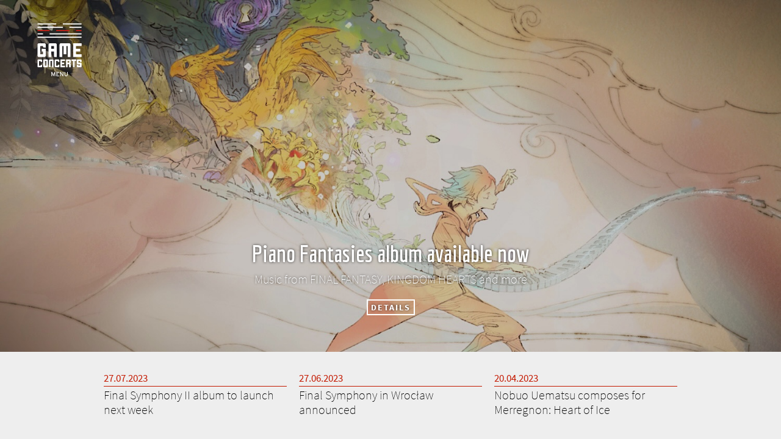

--- FILE ---
content_type: text/html; charset=utf-8
request_url: https://www.gameconcerts.com/en/welcome/?p=48
body_size: 3299
content:
<!DOCTYPE html>
<!--[if lt IE 7]><html class="no-js lt-ie9 lt-ie8 lt-ie7" lang="en"><![endif]-->
<!--[if IE 7]>   <html class="no-js lt-ie9 lt-ie8" lang="en"><![endif]-->
<!--[if IE 8]>   <html class="no-js lt-ie9" lang="en"><![endif]-->
<!--[if IE 9]>   <html class="no-js is-ie9" lang="en"><![endif]-->
<!--[if gt IE 9]><!--><html class="no-js" lang="en"><!--<![endif]-->
<head>

<meta charset="utf-8" />
<!-- 
	This website is powered by TYPO3 - inspiring people to share!
	TYPO3 is a free open source Content Management Framework initially created by Kasper Skaarhoj and licensed under GNU/GPL.
	TYPO3 is copyright 1998-2013 of Kasper Skaarhoj. Extensions are copyright of their respective owners.
	Information and contribution at http://typo3.org/
-->




<meta name="generator" content="TYPO3 4.5 CMS" />

<link rel="stylesheet" href="/typo3temp/stylesheet_8b9c2e8d89.css?1585733544" />
<link rel="stylesheet" href="/typo3conf/ext/user_schech_layout/layout/css/fotorama.css?1391165536" />
<link rel="stylesheet" href="/typo3conf/ext/user_schech_layout/layout/css/screen.css?1690361795" />


<script src="/uploads/tx_t3jquery/jquery-1.8.x-1.10.x-1.2.x.js?1412070672"></script>

<script src="/typo3conf/ext/hype_html5/Resources/Public/Media/Script/modernizr.min.js?1390555309"></script>
<script src="/typo3conf/ext/user_schech_layout/layout/js/modernizr.custom.89369.js?1390555484"></script>
<script src="/typo3conf/ext/user_schech_layout/layout/js/jquery.scrollTo.min.js?1390555484"></script>
<script src="/typo3conf/ext/user_schech_layout/layout/js/jquery.transit.min.js?1390555484"></script>
<script src="/typo3conf/ext/user_schech_layout/layout/js/jquery.ui.touch-punch.min.js?1412070517"></script>
<script src="/typo3conf/ext/user_schech_layout/layout/js/fotorama-min.js?1392896687"></script>
<script src="/typo3conf/ext/user_schech_layout/layout/js/main.js?1649673679"></script>
<script src="/typo3temp/javascript_ee97913fc4.js?1390555700"></script>


<!--[if (gte IE 6) & (lte IE 8)]>
  <script type="text/javascript" src="/typo3conf/ext/user_schech_layout/layout/js/selectivizr-min.js"></script>
<![endif]-->
<!--[if !IE]><!--><script>
if (/*@cc_on!@*/false) {
    document.documentElement.className+=' is-ie10';
}
</script><!--<![endif]--><link rel="shortcut icon" href="/fileadmin/favicon.ico" /><link rel="icon" href="/fileadmin/favicon.ico" /><meta http-equiv="X-UA-Compatible" content="IE=edge,chrome=1" /><meta name="viewport" content="width=device-width, minimum-scale=1.0, maximum-scale=1.0" />
	<title>Welcome	|	Game Concerts</title>
	<meta name="dcterms.title" content="Welcome - Game Concerts" />
	<meta name="keywords" content="spielemusik, spielmusik, spielemusikkonzert, video game music, game music, symphonic shades, symphonic fantasies, symphonic legends, symphonic odysseys, final symphony, merregnon studios" />
	<meta name="description" content="Spielemusikkonzerte, official website. A series of multiple award-winning video game music concerts initiated in 2003." />
	<link rel="canonical" href="http://www.gameconcerts.com/en/welcome/" />
</head>
<body class="normal page5">

        <header>
            <aside class="mobil h-show hl-show"><span class="mbtn"></span><span class="mlogo"></span></aside>
            <aside class="logok h-hide hl-hide"><span></span></aside>
            <div class="foo">
                <div class="menu-container">
                    <aside class="logo h-hide hl-hide"></aside>
                    <nav><div class="n5"><strong><a href="/en/welcome/">Welcome</a></strong></div><div class="n6"><a href="/en/news/">News</a></div><div class="sub n7"><span>Background</span><div class="n21"><a href="/en/background/history/">History</a></div><div class="n16"><a href="/en/background/team/">Team</a></div><div class="n17"><a href="/en/background/milestones/">Milestones</a></div></div><div class="sub n8"><span>Concerts</span><div class="n18"><a href="/en/concerts/final-symphony/">Final Symphony</a></div><div class="n45"><a href="/en/concerts/final-symphony-ii/">Final Symphony II</a></div><div class="n37"><a href="/en/concerts/symphonic-fantasies/">Symphonic Fantasies</a></div></div><div class="n9"><a href="/en/tickets/">Tickets</a></div><div class="n10"><a href="/en/photos/">Photos</a></div><div class="n48"><a href="/en/newsletter/">Newsletter</a></div><div class="n11"><a style="cursor:pointer">Contact</a></div><div class="n56"><a href="/en/data-protection/">Data Protection</a></div><div class="n14"><a href="/en/search/">Search</a></div><div class="n22"><a href="/en/facebook/" target="_blank">Facebook</a></div><div class="n36"><a href="/en/twitter/" target="_blank">twitter</a></div><div class="n43"><a href="/en/youtube/" target="_blank">youtube</a></div></nav>
                <aside class="lang"><a href="/willkommen/?cHash=0dc882e685b5415a7d51f255a3705d32&amp;p=48">Deutsch</a></aside>
                </div>
                <div id="kontakt">
<div>
<div style="text-align:center;padding: 80px 0 42px 0"><img alt="" src="/typo3conf/ext/user_schech_layout/layout/images/logo_merregnon.svg" style="display:inline" /></div><section id="c1345" class="csc-default csc-content-text"><p>Thomas Böcker<br />Salzgasse 6<br />D-01067 Dresden / Germany</p>
<p>Phone +49 351 3324029<br /><a href="mailto:mail@gameconcerts.com">mail@gameconcerts.com</a></p>
<p>VAT ID DE216059330</p>
<p><b><br />Booking:</b></p>
<p>Opus 3 Artists New York<br />Stephanie Carlesimo<br />Vice President – Attractions and Pops Booking<br /> </p>
<p>Tel: 212-584-7567<br />Cell: 647-325-6757</p>
<p>Email: <a href="javascript:linkTo_UnCryptMailto('rfnqyt/xhfwqjxnrtEtuzx8fwynxyx3htr');">scarlesimo&copy;opus3artists<span><sup>.</sup></span>com</a><br /><a href="http://www.opus3artists.com" target="_blank">www.opus3artists.com</a></p></section><br />
<br />
<br />
<a target="_blank" href="http://www.schech.net/" style="position:absolute;bottom:20px;left:50%;margin-left:-35px;"><img src="/typo3conf/ext/user_schech_layout/layout/images/logo_schechnet.svg" alt="" style="display:inline" /></a>
</div>
</div>
            </div>
        </header>

        <div class="content-container">
            <div class="inner">
                <!--TYPO3SEARCH_begin-->
                <section id="c1" class="csc-default csc-content-gridelements_pi1"><div class="fotorama gallery" data-height="100%" data-width="100%" data-fit="cover" data-click="false"><section id="c1253" class="csc-default csc-content-textpic csc-orientation-floatright"><div class="csc-imagewrap csc-quality-1"><figure class="csc-image csc-image-first csc-image-last"><img src="/fileadmin/media/startseite/PianoFantasies_16-9_01.jpg" alt="Piano Fantasies 16-9 01" /></figure></div><div><div class="g-all-c"><div class="csc-text" style="float: none;"><div class="c-1"><p><b>Piano Fantasies album available now<br /></b></p>
<p>Music from FINAL FANTASY, KINGDOM HEARTS and more</p>
<p><a href="https://www.pianofantasies.com/" target="_blank">DETAILS</a></p></div></div></div></div></section></div></section><section id="c163" class="csc-default csc-content-gridelements_pi1"><div class="g-all-c"><div class="l-1c"><div class="c-1"><section id="c2" class="csc-default csc-content-list csc-plugin-9">
<div class="news-latest-container g-all-c">
	
			  <div class="news-latest-item g-all-thirds g-all-f">
<a href="/en/news/details/article/final-symphony-ii-album-erscheint-naechste-woche/" title="Final Symphony II album to launch next week">
				<span class="news-latest-date">27.07.2023</span>
				<strong>Final Symphony II album to launch next week</strong>
</a>
			  </div>
		
			  <div class="news-latest-item g-all-thirds">
<a href="/en/news/details/article/final-symphony-in-breslau-angekuendigt/" title="Final Symphony in Wrocław announced">
				<span class="news-latest-date">27.06.2023</span>
				<strong>Final Symphony in Wrocław announced</strong>
</a>
			  </div>
		
			  <div class="news-latest-item g-all-thirds g-all-l">
<a href="/en/news/details/article/nobuo-uematsu-komponiert-fuer-merregnon-heart-of-ice/" title="Nobuo Uematsu composes for Merregnon: Heart of Ice">
				<span class="news-latest-date">20.04.2023</span>
				<strong>Nobuo Uematsu composes for Merregnon: Heart of Ice</strong>
</a>
			  </div>
		
</div>
</section></div></div></div></section>
                <!--TYPO3SEARCH_end-->
            </div>
            
        </div>

        

        <noscript>
            <div class="no-js">
                <strong>Sehr geehrte Besucherin, sehr geehrter Besucher.</strong>
                Diese Webseite verwendet JavaScript, welches Sie abgeschaltet haben. Bitte aktivieren
                Sie in Ihrem Browser die JavaScript-Unterstützung.
            </div>
        </noscript>




</body>
</html>

--- FILE ---
content_type: text/css
request_url: https://www.gameconcerts.com/typo3temp/stylesheet_8b9c2e8d89.css?1585733544
body_size: 2
content:
/* default styles for extension "tx_felogin_pi1" */
	.tx-felogin-pi1 label {
		display: block;
	}

--- FILE ---
content_type: text/css
request_url: https://www.gameconcerts.com/typo3conf/ext/user_schech_layout/layout/css/screen.css?1690361795
body_size: 251269
content:
@charset "UTF-8";
@import url("https://fonts.googleapis.com/css?family=Economica:400,700|Playfair+Display:400,400i&display=swap");
/* line 5, ../../../../../../../../../Library/Ruby/Gems/2.3.0/gems/compass-core-1.0.3/stylesheets/compass/reset/_utilities.scss */
html, body, div, span, applet, object, iframe,
h1,
body.page57 h2, h2, h3, h4, h5, h6, p, blockquote, pre,
a, abbr, acronym, address, big, cite, code,
del, dfn, em, img, ins, kbd, q, s, samp,
small, strike, strong, sub, sup, tt, var,
b, u, i, center,
dl, dt, dd, ol, ul, li,
fieldset, form, label, legend,
table, caption, tbody, tfoot, thead, tr, th, td,
article, aside, canvas, details, embed,
figure, figcaption, footer, header, hgroup,
menu, nav, output, ruby, section, summary,
time, mark, audio, video {
  margin: 0;
  padding: 0;
  border: 0;
  font: inherit;
  font-size: 100%;
  vertical-align: baseline; }

/* line 22, ../../../../../../../../../Library/Ruby/Gems/2.3.0/gems/compass-core-1.0.3/stylesheets/compass/reset/_utilities.scss */
html {
  line-height: 1; }

/* line 24, ../../../../../../../../../Library/Ruby/Gems/2.3.0/gems/compass-core-1.0.3/stylesheets/compass/reset/_utilities.scss */
ol, ul {
  list-style: none; }

/* line 26, ../../../../../../../../../Library/Ruby/Gems/2.3.0/gems/compass-core-1.0.3/stylesheets/compass/reset/_utilities.scss */
table {
  border-collapse: collapse;
  border-spacing: 0; }

/* line 28, ../../../../../../../../../Library/Ruby/Gems/2.3.0/gems/compass-core-1.0.3/stylesheets/compass/reset/_utilities.scss */
caption, th, td {
  text-align: left;
  font-weight: normal;
  vertical-align: middle; }

/* line 30, ../../../../../../../../../Library/Ruby/Gems/2.3.0/gems/compass-core-1.0.3/stylesheets/compass/reset/_utilities.scss */
q, blockquote {
  quotes: none; }
  /* line 103, ../../../../../../../../../Library/Ruby/Gems/2.3.0/gems/compass-core-1.0.3/stylesheets/compass/reset/_utilities.scss */
  q:before, q:after, blockquote:before, blockquote:after {
    content: "";
    content: none; }

/* line 32, ../../../../../../../../../Library/Ruby/Gems/2.3.0/gems/compass-core-1.0.3/stylesheets/compass/reset/_utilities.scss */
a img {
  border: none; }

/* line 116, ../../../../../../../../../Library/Ruby/Gems/2.3.0/gems/compass-core-1.0.3/stylesheets/compass/reset/_utilities.scss */
article, aside, details, figcaption, figure, footer, header, hgroup, main, menu, nav, section, summary {
  display: block; }

/* line 106, ../../../../../../../../../Library/Ruby/Gems/2.3.0/gems/compass-core-1.0.3/stylesheets/compass/typography/_vertical_rhythm.scss */
html {
  font-size: 14px;
  line-height: 24px; }

/* line 34, ../../../../../../../../../Volumes/ProjekteSSD/Spielemusik/typo3conf/ext/user_schech_layout/layout/sass/grid/media/_media-default.scss */
.g-d-c, .g-all-c, .l-5c, .fotorama.zitate .csc-content-text {
  margin: 0 auto;
  *zoom: 1;
  width: 940px; }
  /* line 38, ../../../../../../../../../Library/Ruby/Gems/2.3.0/gems/compass-core-1.0.3/stylesheets/compass/utilities/general/_clearfix.scss */
  .g-d-c:after, .g-all-c:after, .l-5c:after, .fotorama.zitate .csc-content-text:after {
    content: "";
    display: table;
    clear: both; }

/* line 121, ../../../../../../../../../Volumes/ProjekteSSD/Spielemusik/typo3conf/ext/user_schech_layout/layout/sass/grid/_grid-system.scss */
.g-d-prepend0, body.page17 .meilensteine section .text {
  padding-left: 0px !important; }

/* line 124, ../../../../../../../../../Volumes/ProjekteSSD/Spielemusik/typo3conf/ext/user_schech_layout/layout/sass/grid/_grid-system.scss */
.g-d-append0 {
  padding-right: 0px !important; }

/* line 127, ../../../../../../../../../Volumes/ProjekteSSD/Spielemusik/typo3conf/ext/user_schech_layout/layout/sass/grid/_grid-system.scss */
.g-d-push0 {
  position: relative;
  margin-left: 0px !important;
  margin-right: 0px !important;
  margin-top: 0;
  margin-bottom: 0; }

/* line 130, ../../../../../../../../../Volumes/ProjekteSSD/Spielemusik/typo3conf/ext/user_schech_layout/layout/sass/grid/_grid-system.scss */
.g-d-pull0 {
  position: relative;
  margin-left: 20px !important; }

/* line 121, ../../../../../../../../../Volumes/ProjekteSSD/Spielemusik/typo3conf/ext/user_schech_layout/layout/sass/grid/_grid-system.scss */
.g-d-prepend1, .l-2c .c-2, .l-2c-12 .c-2, .l-2c-21 .c-2 {
  padding-left: 40px !important; }

/* line 124, ../../../../../../../../../Volumes/ProjekteSSD/Spielemusik/typo3conf/ext/user_schech_layout/layout/sass/grid/_grid-system.scss */
.g-d-append1, .l-2c .c-1, .l-2c-12 .c-1, .l-2c-21 .c-1, body.page17 .meilensteine section header {
  padding-right: 40px !important; }

/* line 127, ../../../../../../../../../Volumes/ProjekteSSD/Spielemusik/typo3conf/ext/user_schech_layout/layout/sass/grid/_grid-system.scss */
.g-d-push1 {
  position: relative;
  margin-left: 40px !important;
  margin-right: -40px !important;
  margin-top: 0;
  margin-bottom: 0; }

/* line 130, ../../../../../../../../../Volumes/ProjekteSSD/Spielemusik/typo3conf/ext/user_schech_layout/layout/sass/grid/_grid-system.scss */
.g-d-pull1 {
  position: relative;
  margin-left: -20px !important; }

/* line 121, ../../../../../../../../../Volumes/ProjekteSSD/Spielemusik/typo3conf/ext/user_schech_layout/layout/sass/grid/_grid-system.scss */
.g-d-prepend2 {
  padding-left: 80px !important; }

/* line 124, ../../../../../../../../../Volumes/ProjekteSSD/Spielemusik/typo3conf/ext/user_schech_layout/layout/sass/grid/_grid-system.scss */
.g-d-append2 {
  padding-right: 80px !important; }

/* line 127, ../../../../../../../../../Volumes/ProjekteSSD/Spielemusik/typo3conf/ext/user_schech_layout/layout/sass/grid/_grid-system.scss */
.g-d-push2 {
  position: relative;
  margin-left: 80px !important;
  margin-right: -80px !important;
  margin-top: 0;
  margin-bottom: 0; }

/* line 130, ../../../../../../../../../Volumes/ProjekteSSD/Spielemusik/typo3conf/ext/user_schech_layout/layout/sass/grid/_grid-system.scss */
.g-d-pull2 {
  position: relative;
  margin-left: -60px !important; }

/* line 121, ../../../../../../../../../Volumes/ProjekteSSD/Spielemusik/typo3conf/ext/user_schech_layout/layout/sass/grid/_grid-system.scss */
.g-d-prepend4, .l-2c-11z .c-1 {
  padding-left: 160px !important; }

/* line 124, ../../../../../../../../../Volumes/ProjekteSSD/Spielemusik/typo3conf/ext/user_schech_layout/layout/sass/grid/_grid-system.scss */
.g-d-append4 {
  padding-right: 160px !important; }

/* line 127, ../../../../../../../../../Volumes/ProjekteSSD/Spielemusik/typo3conf/ext/user_schech_layout/layout/sass/grid/_grid-system.scss */
.g-d-push4 {
  position: relative;
  margin-left: 160px !important;
  margin-right: -160px !important;
  margin-top: 0;
  margin-bottom: 0; }

/* line 130, ../../../../../../../../../Volumes/ProjekteSSD/Spielemusik/typo3conf/ext/user_schech_layout/layout/sass/grid/_grid-system.scss */
.g-d-pull4 {
  position: relative;
  margin-left: -140px !important; }

/* line 121, ../../../../../../../../../Volumes/ProjekteSSD/Spielemusik/typo3conf/ext/user_schech_layout/layout/sass/grid/_grid-system.scss */
.g-d-prepend6 {
  padding-left: 240px !important; }

/* line 124, ../../../../../../../../../Volumes/ProjekteSSD/Spielemusik/typo3conf/ext/user_schech_layout/layout/sass/grid/_grid-system.scss */
.g-d-append6 {
  padding-right: 240px !important; }

/* line 127, ../../../../../../../../../Volumes/ProjekteSSD/Spielemusik/typo3conf/ext/user_schech_layout/layout/sass/grid/_grid-system.scss */
.g-d-push6 {
  position: relative;
  margin-left: 240px !important;
  margin-right: -240px !important;
  margin-top: 0;
  margin-bottom: 0; }

/* line 130, ../../../../../../../../../Volumes/ProjekteSSD/Spielemusik/typo3conf/ext/user_schech_layout/layout/sass/grid/_grid-system.scss */
.g-d-pull6 {
  position: relative;
  margin-left: -220px !important; }

/* line 121, ../../../../../../../../../Volumes/ProjekteSSD/Spielemusik/typo3conf/ext/user_schech_layout/layout/sass/grid/_grid-system.scss */
.g-d-prepend8 {
  padding-left: 320px !important; }

/* line 124, ../../../../../../../../../Volumes/ProjekteSSD/Spielemusik/typo3conf/ext/user_schech_layout/layout/sass/grid/_grid-system.scss */
.g-d-append8 {
  padding-right: 320px !important; }

/* line 127, ../../../../../../../../../Volumes/ProjekteSSD/Spielemusik/typo3conf/ext/user_schech_layout/layout/sass/grid/_grid-system.scss */
.g-d-push8 {
  position: relative;
  margin-left: 320px !important;
  margin-right: -320px !important;
  margin-top: 0;
  margin-bottom: 0; }

/* line 130, ../../../../../../../../../Volumes/ProjekteSSD/Spielemusik/typo3conf/ext/user_schech_layout/layout/sass/grid/_grid-system.scss */
.g-d-pull8 {
  position: relative;
  margin-left: -300px !important; }

/* line 121, ../../../../../../../../../Volumes/ProjekteSSD/Spielemusik/typo3conf/ext/user_schech_layout/layout/sass/grid/_grid-system.scss */
.g-d-prepend10 {
  padding-left: 400px !important; }

/* line 124, ../../../../../../../../../Volumes/ProjekteSSD/Spielemusik/typo3conf/ext/user_schech_layout/layout/sass/grid/_grid-system.scss */
.g-d-append10 {
  padding-right: 400px !important; }

/* line 127, ../../../../../../../../../Volumes/ProjekteSSD/Spielemusik/typo3conf/ext/user_schech_layout/layout/sass/grid/_grid-system.scss */
.g-d-push10 {
  position: relative;
  margin-left: 400px !important;
  margin-right: -400px !important;
  margin-top: 0;
  margin-bottom: 0; }

/* line 130, ../../../../../../../../../Volumes/ProjekteSSD/Spielemusik/typo3conf/ext/user_schech_layout/layout/sass/grid/_grid-system.scss */
.g-d-pull10 {
  position: relative;
  margin-left: -380px !important; }

/* line 121, ../../../../../../../../../Volumes/ProjekteSSD/Spielemusik/typo3conf/ext/user_schech_layout/layout/sass/grid/_grid-system.scss */
.g-d-prepend12 {
  padding-left: 480px !important; }

/* line 124, ../../../../../../../../../Volumes/ProjekteSSD/Spielemusik/typo3conf/ext/user_schech_layout/layout/sass/grid/_grid-system.scss */
.g-d-append12 {
  padding-right: 480px !important; }

/* line 127, ../../../../../../../../../Volumes/ProjekteSSD/Spielemusik/typo3conf/ext/user_schech_layout/layout/sass/grid/_grid-system.scss */
.g-d-push12 {
  position: relative;
  margin-left: 480px !important;
  margin-right: -480px !important;
  margin-top: 0;
  margin-bottom: 0; }

/* line 130, ../../../../../../../../../Volumes/ProjekteSSD/Spielemusik/typo3conf/ext/user_schech_layout/layout/sass/grid/_grid-system.scss */
.g-d-pull12 {
  position: relative;
  margin-left: -460px !important; }

/* line 121, ../../../../../../../../../Volumes/ProjekteSSD/Spielemusik/typo3conf/ext/user_schech_layout/layout/sass/grid/_grid-system.scss */
.g-d-prepend14 {
  padding-left: 560px !important; }

/* line 124, ../../../../../../../../../Volumes/ProjekteSSD/Spielemusik/typo3conf/ext/user_schech_layout/layout/sass/grid/_grid-system.scss */
.g-d-append14 {
  padding-right: 560px !important; }

/* line 127, ../../../../../../../../../Volumes/ProjekteSSD/Spielemusik/typo3conf/ext/user_schech_layout/layout/sass/grid/_grid-system.scss */
.g-d-push14 {
  position: relative;
  margin-left: 560px !important;
  margin-right: -560px !important;
  margin-top: 0;
  margin-bottom: 0; }

/* line 130, ../../../../../../../../../Volumes/ProjekteSSD/Spielemusik/typo3conf/ext/user_schech_layout/layout/sass/grid/_grid-system.scss */
.g-d-pull14 {
  position: relative;
  margin-left: -540px !important; }

/* line 121, ../../../../../../../../../Volumes/ProjekteSSD/Spielemusik/typo3conf/ext/user_schech_layout/layout/sass/grid/_grid-system.scss */
.g-d-prepend16 {
  padding-left: 640px !important; }

/* line 124, ../../../../../../../../../Volumes/ProjekteSSD/Spielemusik/typo3conf/ext/user_schech_layout/layout/sass/grid/_grid-system.scss */
.g-d-append16 {
  padding-right: 640px !important; }

/* line 127, ../../../../../../../../../Volumes/ProjekteSSD/Spielemusik/typo3conf/ext/user_schech_layout/layout/sass/grid/_grid-system.scss */
.g-d-push16 {
  position: relative;
  margin-left: 640px !important;
  margin-right: -640px !important;
  margin-top: 0;
  margin-bottom: 0; }

/* line 130, ../../../../../../../../../Volumes/ProjekteSSD/Spielemusik/typo3conf/ext/user_schech_layout/layout/sass/grid/_grid-system.scss */
.g-d-pull16 {
  position: relative;
  margin-left: -620px !important; }

/* line 121, ../../../../../../../../../Volumes/ProjekteSSD/Spielemusik/typo3conf/ext/user_schech_layout/layout/sass/grid/_grid-system.scss */
.g-d-prepend18 {
  padding-left: 720px !important; }

/* line 124, ../../../../../../../../../Volumes/ProjekteSSD/Spielemusik/typo3conf/ext/user_schech_layout/layout/sass/grid/_grid-system.scss */
.g-d-append18 {
  padding-right: 720px !important; }

/* line 127, ../../../../../../../../../Volumes/ProjekteSSD/Spielemusik/typo3conf/ext/user_schech_layout/layout/sass/grid/_grid-system.scss */
.g-d-push18 {
  position: relative;
  margin-left: 720px !important;
  margin-right: -720px !important;
  margin-top: 0;
  margin-bottom: 0; }

/* line 130, ../../../../../../../../../Volumes/ProjekteSSD/Spielemusik/typo3conf/ext/user_schech_layout/layout/sass/grid/_grid-system.scss */
.g-d-pull18 {
  position: relative;
  margin-left: -700px !important; }

/* line 121, ../../../../../../../../../Volumes/ProjekteSSD/Spielemusik/typo3conf/ext/user_schech_layout/layout/sass/grid/_grid-system.scss */
.g-d-prepend24 {
  padding-left: 960px !important; }

/* line 124, ../../../../../../../../../Volumes/ProjekteSSD/Spielemusik/typo3conf/ext/user_schech_layout/layout/sass/grid/_grid-system.scss */
.g-d-append24 {
  padding-right: 960px !important; }

/* line 127, ../../../../../../../../../Volumes/ProjekteSSD/Spielemusik/typo3conf/ext/user_schech_layout/layout/sass/grid/_grid-system.scss */
.g-d-push24 {
  position: relative;
  margin-left: 960px !important;
  margin-right: -960px !important;
  margin-top: 0;
  margin-bottom: 0; }

/* line 130, ../../../../../../../../../Volumes/ProjekteSSD/Spielemusik/typo3conf/ext/user_schech_layout/layout/sass/grid/_grid-system.scss */
.g-d-pull24 {
  position: relative;
  margin-left: -940px !important; }

/* line 136, ../../../../../../../../../Volumes/ProjekteSSD/Spielemusik/typo3conf/ext/user_schech_layout/layout/sass/grid/_grid-system.scss */
.g-d-0 {
  float: left;
  *zoom: 1;
  margin-right: 20px;
  width: -20px;
  clear: none; }
  /* line 38, ../../../../../../../../../Library/Ruby/Gems/2.3.0/gems/compass-core-1.0.3/stylesheets/compass/utilities/general/_clearfix.scss */
  .g-d-0:after {
    content: "";
    display: table;
    clear: both; }

/* line 136, ../../../../../../../../../Volumes/ProjekteSSD/Spielemusik/typo3conf/ext/user_schech_layout/layout/sass/grid/_grid-system.scss */
.g-d-2 {
  float: left;
  *zoom: 1;
  margin-right: 20px;
  width: 60px;
  clear: none; }
  /* line 38, ../../../../../../../../../Library/Ruby/Gems/2.3.0/gems/compass-core-1.0.3/stylesheets/compass/utilities/general/_clearfix.scss */
  .g-d-2:after {
    content: "";
    display: table;
    clear: both; }

/* line 136, ../../../../../../../../../Volumes/ProjekteSSD/Spielemusik/typo3conf/ext/user_schech_layout/layout/sass/grid/_grid-system.scss */
.g-d-4 {
  float: left;
  *zoom: 1;
  margin-right: 20px;
  width: 140px;
  clear: none; }
  /* line 38, ../../../../../../../../../Library/Ruby/Gems/2.3.0/gems/compass-core-1.0.3/stylesheets/compass/utilities/general/_clearfix.scss */
  .g-d-4:after {
    content: "";
    display: table;
    clear: both; }

/* line 136, ../../../../../../../../../Volumes/ProjekteSSD/Spielemusik/typo3conf/ext/user_schech_layout/layout/sass/grid/_grid-system.scss */
.g-d-6, .l-4c .c-1, .l-4c .c-2, .l-4c .c-3, .l-4c .c-4, body.page9 .news-list-item .news-single-img {
  float: left;
  *zoom: 1;
  margin-right: 20px;
  width: 220px;
  clear: none; }
  /* line 38, ../../../../../../../../../Library/Ruby/Gems/2.3.0/gems/compass-core-1.0.3/stylesheets/compass/utilities/general/_clearfix.scss */
  .g-d-6:after, .l-4c .c-1:after, .l-4c .c-2:after, .l-4c .c-3:after, .l-4c .c-4:after, body.page9 .news-list-item .news-single-img:after {
    content: "";
    display: table;
    clear: both; }

/* line 136, ../../../../../../../../../Volumes/ProjekteSSD/Spielemusik/typo3conf/ext/user_schech_layout/layout/sass/grid/_grid-system.scss */
.g-d-7, .l-2c-12 .c-1, .l-2c-21 .c-2 {
  float: left;
  *zoom: 1;
  margin-right: 20px;
  width: 260px;
  clear: none; }
  /* line 38, ../../../../../../../../../Library/Ruby/Gems/2.3.0/gems/compass-core-1.0.3/stylesheets/compass/utilities/general/_clearfix.scss */
  .g-d-7:after, .l-2c-12 .c-1:after, .l-2c-21 .c-2:after {
    content: "";
    display: table;
    clear: both; }

/* line 136, ../../../../../../../../../Volumes/ProjekteSSD/Spielemusik/typo3conf/ext/user_schech_layout/layout/sass/grid/_grid-system.scss */
.g-d-8, .l-2c-11z .c-1, .l-2c-11z .c-2, .l-3c .c-1, .l-3c .c-2, .l-3c .c-3, .l-1c .c-1 .g-all-thirds, .l-1c .c-1 .g-all-thirds.news-latest-item, .gallery_preview .csc-imagewrap .csc-row {
  float: left;
  *zoom: 1;
  margin-right: 20px;
  width: 300px;
  clear: none; }
  /* line 38, ../../../../../../../../../Library/Ruby/Gems/2.3.0/gems/compass-core-1.0.3/stylesheets/compass/utilities/general/_clearfix.scss */
  .g-d-8:after, .l-2c-11z .c-1:after, .l-2c-11z .c-2:after, .l-3c .c-1:after, .l-3c .c-2:after, .l-3c .c-3:after, .l-1c .c-1 .g-all-thirds:after, .l-1c .c-1 .g-all-thirds.news-latest-item:after, .gallery_preview .csc-imagewrap .csc-row:after {
    content: "";
    display: table;
    clear: both; }

/* line 136, ../../../../../../../../../Volumes/ProjekteSSD/Spielemusik/typo3conf/ext/user_schech_layout/layout/sass/grid/_grid-system.scss */
.g-d-10 {
  float: left;
  *zoom: 1;
  margin-right: 20px;
  width: 380px;
  clear: none; }
  /* line 38, ../../../../../../../../../Library/Ruby/Gems/2.3.0/gems/compass-core-1.0.3/stylesheets/compass/utilities/general/_clearfix.scss */
  .g-d-10:after {
    content: "";
    display: table;
    clear: both; }

/* line 136, ../../../../../../../../../Volumes/ProjekteSSD/Spielemusik/typo3conf/ext/user_schech_layout/layout/sass/grid/_grid-system.scss */
.g-d-11, .l-2c .c-1, .l-2c .c-2, body.page17 .meilensteine section header {
  float: left;
  *zoom: 1;
  margin-right: 20px;
  width: 420px;
  clear: none; }
  /* line 38, ../../../../../../../../../Library/Ruby/Gems/2.3.0/gems/compass-core-1.0.3/stylesheets/compass/utilities/general/_clearfix.scss */
  .g-d-11:after, .l-2c .c-1:after, .l-2c .c-2:after, body.page17 .meilensteine section header:after {
    content: "";
    display: table;
    clear: both; }

/* line 136, ../../../../../../../../../Volumes/ProjekteSSD/Spielemusik/typo3conf/ext/user_schech_layout/layout/sass/grid/_grid-system.scss */
.g-d-12, .l-1c .c-1 .g-all-half, body.page17 .meilensteine section .text {
  float: left;
  *zoom: 1;
  margin-right: 20px;
  width: 460px;
  clear: none; }
  /* line 38, ../../../../../../../../../Library/Ruby/Gems/2.3.0/gems/compass-core-1.0.3/stylesheets/compass/utilities/general/_clearfix.scss */
  .g-d-12:after, .l-1c .c-1 .g-all-half:after, body.page17 .meilensteine section .text:after {
    content: "";
    display: table;
    clear: both; }

/* line 136, ../../../../../../../../../Volumes/ProjekteSSD/Spielemusik/typo3conf/ext/user_schech_layout/layout/sass/grid/_grid-system.scss */
.g-d-14 {
  float: left;
  *zoom: 1;
  margin-right: 20px;
  width: 540px;
  clear: none; }
  /* line 38, ../../../../../../../../../Library/Ruby/Gems/2.3.0/gems/compass-core-1.0.3/stylesheets/compass/utilities/general/_clearfix.scss */
  .g-d-14:after {
    content: "";
    display: table;
    clear: both; }

/* line 136, ../../../../../../../../../Volumes/ProjekteSSD/Spielemusik/typo3conf/ext/user_schech_layout/layout/sass/grid/_grid-system.scss */
.g-d-15, .l-2c-12 .c-2, .l-2c-21 .c-1 {
  float: left;
  *zoom: 1;
  margin-right: 20px;
  width: 580px;
  clear: none; }
  /* line 38, ../../../../../../../../../Library/Ruby/Gems/2.3.0/gems/compass-core-1.0.3/stylesheets/compass/utilities/general/_clearfix.scss */
  .g-d-15:after, .l-2c-12 .c-2:after, .l-2c-21 .c-1:after {
    content: "";
    display: table;
    clear: both; }

/* line 136, ../../../../../../../../../Volumes/ProjekteSSD/Spielemusik/typo3conf/ext/user_schech_layout/layout/sass/grid/_grid-system.scss */
.g-d-16 {
  float: left;
  *zoom: 1;
  margin-right: 20px;
  width: 620px;
  clear: none; }
  /* line 38, ../../../../../../../../../Library/Ruby/Gems/2.3.0/gems/compass-core-1.0.3/stylesheets/compass/utilities/general/_clearfix.scss */
  .g-d-16:after {
    content: "";
    display: table;
    clear: both; }

/* line 136, ../../../../../../../../../Volumes/ProjekteSSD/Spielemusik/typo3conf/ext/user_schech_layout/layout/sass/grid/_grid-system.scss */
.g-d-18, body.page9 .news-list-item .newscontent {
  float: left;
  *zoom: 1;
  margin-right: 20px;
  width: 700px;
  clear: none; }
  /* line 38, ../../../../../../../../../Library/Ruby/Gems/2.3.0/gems/compass-core-1.0.3/stylesheets/compass/utilities/general/_clearfix.scss */
  .g-d-18:after, body.page9 .news-list-item .newscontent:after {
    content: "";
    display: table;
    clear: both; }

/* line 136, ../../../../../../../../../Volumes/ProjekteSSD/Spielemusik/typo3conf/ext/user_schech_layout/layout/sass/grid/_grid-system.scss */
.g-d-24, .l-1c, .l-1c > .c-1, .l-2c, .l-2c-11z, .l-2c-12, .l-2c-21, .l-3c, .l-4c {
  float: left;
  *zoom: 1;
  margin-left: 0 !important;
  margin-right: 0 !important;
  clear: both;
  width: 940px;
  clear: none; }
  /* line 38, ../../../../../../../../../Library/Ruby/Gems/2.3.0/gems/compass-core-1.0.3/stylesheets/compass/utilities/general/_clearfix.scss */
  .g-d-24:after, .l-1c:after, .l-1c > .c-1:after, .l-2c:after, .l-2c-11z:after, .l-2c-12:after, .l-2c-21:after, .l-3c:after, .l-4c:after {
    content: "";
    display: table;
    clear: both; }

/* line 56, ../../../../../../../../../Volumes/ProjekteSSD/Spielemusik/typo3conf/ext/user_schech_layout/layout/sass/grid/_grid-system.scss */
.g-d-f, .g-all-f, .g-all-fl, body.page9 .news-list-item .news-single-img, .l-2c .c-1, .l-2c-11z .c-1, .l-2c-12 .c-1, .l-2c-21 .c-1, .l-3c .c-1, .l-4c .c-1, body.page17 .meilensteine section header {
  margin-left: 0;
  margin-right: 20px;
  clear: left; }

/* line 61, ../../../../../../../../../Volumes/ProjekteSSD/Spielemusik/typo3conf/ext/user_schech_layout/layout/sass/grid/_grid-system.scss */
.g-d-l, .g-all-l, .g-all-fl, body.page9 .news-list-item .newscontent, .gallery_preview .csc-imagewrap .csc-row, .l-2c .c-2, .l-2c-11z .c-2, .l-2c-12 .c-2, .l-2c-21 .c-2, .l-3c .c-3, .l-4c .c-4, body.page17 .meilensteine section .text {
  margin-right: 20px !important; }

/* line 64, ../../../../../../../../../Volumes/ProjekteSSD/Spielemusik/typo3conf/ext/user_schech_layout/layout/sass/grid/_grid-system.scss */
.g-d-l, .g-all-l, .g-all-fl, body.page9 .news-list-item .newscontent, .gallery_preview .csc-imagewrap .csc-row, .l-2c .c-2, .l-2c-11z .c-2, .l-2c-12 .c-2, .l-2c-21 .c-2, .l-3c .c-3, .l-4c .c-4, body.page17 .meilensteine section .text {
  margin-right: 0 !important; }

/* line 46, ../../../../../../../../../Volumes/ProjekteSSD/Spielemusik/typo3conf/ext/user_schech_layout/layout/sass/grid/media/_media-default.scss */
*[class$="hide"] {
  display: block; }

/* line 50, ../../../../../../../../../Volumes/ProjekteSSD/Spielemusik/typo3conf/ext/user_schech_layout/layout/sass/grid/media/_media-default.scss */
a[class$="hide"], abbr[class$="hide"], acronym[class$="hide"], audio[class$="hide"], b[class$="hide"], basefont[class$="hide"], bdo[class$="hide"], big[class$="hide"], br[class$="hide"], canvas[class$="hide"], cite[class$="hide"], code[class$="hide"], command[class$="hide"], datalist[class$="hide"], dfn[class$="hide"], em[class$="hide"], embed[class$="hide"], font[class$="hide"], i[class$="hide"], img[class$="hide"], input[class$="hide"], keygen[class$="hide"], kbd[class$="hide"], label[class$="hide"], mark[class$="hide"], meter[class$="hide"], output[class$="hide"], progress[class$="hide"], q[class$="hide"], rp[class$="hide"], rt[class$="hide"], ruby[class$="hide"], s[class$="hide"], samp[class$="hide"], select[class$="hide"], small[class$="hide"], span[class$="hide"], strike[class$="hide"], strong[class$="hide"], sub[class$="hide"], sup[class$="hide"], textarea[class$="hide"], time[class$="hide"], tt[class$="hide"], u[class$="hide"], var[class$="hide"], video[class$="hide"], wbr[class$="hide"] {
  display: inline; }

/* line 55, ../../../../../../../../../Volumes/ProjekteSSD/Spielemusik/typo3conf/ext/user_schech_layout/layout/sass/grid/media/_media-default.scss */
*[class$="show"] {
  display: none; }

/* line 60, ../../../../../../../../../Volumes/ProjekteSSD/Spielemusik/typo3conf/ext/user_schech_layout/layout/sass/grid/media/_media-default.scss */
.d-hide {
  display: none !important; }

/* line 63, ../../../../../../../../../Volumes/ProjekteSSD/Spielemusik/typo3conf/ext/user_schech_layout/layout/sass/grid/media/_media-default.scss */
.d-show {
  display: block !important; }

/* line 67, ../../../../../../../../../Volumes/ProjekteSSD/Spielemusik/typo3conf/ext/user_schech_layout/layout/sass/grid/media/_media-default.scss */
a.d-show, abbr.d-show, acronym.d-show, audio.d-show, b.d-show, basefont.d-show, bdo.d-show, big.d-show, br.d-show, canvas.d-show, cite.d-show, code.d-show, command.d-show, datalist.d-show, dfn.d-show, em.d-show, embed.d-show, font.d-show, i.d-show, img.d-show, input.d-show, keygen.d-show, kbd.d-show, label.d-show, mark.d-show, meter.d-show, output.d-show, progress.d-show, q.d-show, rp.d-show, rt.d-show, ruby.d-show, s.d-show, samp.d-show, select.d-show, small.d-show, span.d-show, strike.d-show, strong.d-show, sub.d-show, sup.d-show, textarea.d-show, time.d-show, tt.d-show, u.d-show, var.d-show, video.d-show, wbr.d-show {
  display: inline !important; }

/* line 12, ../../../../../../../../../Volumes/ProjekteSSD/Spielemusik/typo3conf/ext/user_schech_layout/layout/sass/grid/media/_media-all.scss */
.g-base-c {
  margin: 0 auto;
  *zoom: 1; }
  /* line 38, ../../../../../../../../../Library/Ruby/Gems/2.3.0/gems/compass-core-1.0.3/stylesheets/compass/utilities/general/_clearfix.scss */
  .g-base-c:after {
    content: "";
    display: table;
    clear: both; }

@media screen and (min-width: 768px) and (max-width: 980px) {
  /* line 106, ../../../../../../../../../Library/Ruby/Gems/2.3.0/gems/compass-core-1.0.3/stylesheets/compass/typography/_vertical_rhythm.scss */
  html {
    font-size: 14px;
    line-height: 24px; }

  /* line 40, ../../../../../../../../../Volumes/ProjekteSSD/Spielemusik/typo3conf/ext/user_schech_layout/layout/sass/grid/media/_media-tablet-portrait.scss */
  .g-tp-c, .g-all-c, .l-5c, .fotorama.zitate .csc-content-text {
    margin: 0 auto;
    *zoom: 1;
    width: 700px; }
    /* line 38, ../../../../../../../../../Library/Ruby/Gems/2.3.0/gems/compass-core-1.0.3/stylesheets/compass/utilities/general/_clearfix.scss */
    .g-tp-c:after, .g-all-c:after, .l-5c:after, .fotorama.zitate .csc-content-text:after {
      content: "";
      display: table;
      clear: both; }

  /* line 121, ../../../../../../../../../Volumes/ProjekteSSD/Spielemusik/typo3conf/ext/user_schech_layout/layout/sass/grid/_grid-system.scss */
  .g-tp-prepend0, .l-2c .c-2, .l-2c-12 .c-2, .l-2c-21 .c-2, body.page17 .meilensteine section .text {
    padding-left: 0px !important; }

  /* line 124, ../../../../../../../../../Volumes/ProjekteSSD/Spielemusik/typo3conf/ext/user_schech_layout/layout/sass/grid/_grid-system.scss */
  .g-tp-append0, .l-2c .c-1, .l-2c-12 .c-1, .l-2c-21 .c-1, body.page17 .meilensteine section header {
    padding-right: 0px !important; }

  /* line 127, ../../../../../../../../../Volumes/ProjekteSSD/Spielemusik/typo3conf/ext/user_schech_layout/layout/sass/grid/_grid-system.scss */
  .g-tp-push0 {
    position: relative;
    margin-left: 0px !important;
    margin-right: 0px !important;
    margin-top: 0;
    margin-bottom: 0; }

  /* line 130, ../../../../../../../../../Volumes/ProjekteSSD/Spielemusik/typo3conf/ext/user_schech_layout/layout/sass/grid/_grid-system.scss */
  .g-tp-pull0 {
    position: relative;
    margin-left: 20px !important; }

  /* line 121, ../../../../../../../../../Volumes/ProjekteSSD/Spielemusik/typo3conf/ext/user_schech_layout/layout/sass/grid/_grid-system.scss */
  .g-tp-prepend1 {
    padding-left: 60px !important; }

  /* line 124, ../../../../../../../../../Volumes/ProjekteSSD/Spielemusik/typo3conf/ext/user_schech_layout/layout/sass/grid/_grid-system.scss */
  .g-tp-append1 {
    padding-right: 60px !important; }

  /* line 127, ../../../../../../../../../Volumes/ProjekteSSD/Spielemusik/typo3conf/ext/user_schech_layout/layout/sass/grid/_grid-system.scss */
  .g-tp-push1 {
    position: relative;
    margin-left: 60px !important;
    margin-right: -60px !important;
    margin-top: 0;
    margin-bottom: 0; }

  /* line 130, ../../../../../../../../../Volumes/ProjekteSSD/Spielemusik/typo3conf/ext/user_schech_layout/layout/sass/grid/_grid-system.scss */
  .g-tp-pull1 {
    position: relative;
    margin-left: -40px !important; }

  /* line 121, ../../../../../../../../../Volumes/ProjekteSSD/Spielemusik/typo3conf/ext/user_schech_layout/layout/sass/grid/_grid-system.scss */
  .g-tp-prepend2, .l-2c-11z .c-1 {
    padding-left: 120px !important; }

  /* line 124, ../../../../../../../../../Volumes/ProjekteSSD/Spielemusik/typo3conf/ext/user_schech_layout/layout/sass/grid/_grid-system.scss */
  .g-tp-append2 {
    padding-right: 120px !important; }

  /* line 127, ../../../../../../../../../Volumes/ProjekteSSD/Spielemusik/typo3conf/ext/user_schech_layout/layout/sass/grid/_grid-system.scss */
  .g-tp-push2 {
    position: relative;
    margin-left: 120px !important;
    margin-right: -120px !important;
    margin-top: 0;
    margin-bottom: 0; }

  /* line 130, ../../../../../../../../../Volumes/ProjekteSSD/Spielemusik/typo3conf/ext/user_schech_layout/layout/sass/grid/_grid-system.scss */
  .g-tp-pull2 {
    position: relative;
    margin-left: -100px !important; }

  /* line 121, ../../../../../../../../../Volumes/ProjekteSSD/Spielemusik/typo3conf/ext/user_schech_layout/layout/sass/grid/_grid-system.scss */
  .g-tp-prepend3 {
    padding-left: 180px !important; }

  /* line 124, ../../../../../../../../../Volumes/ProjekteSSD/Spielemusik/typo3conf/ext/user_schech_layout/layout/sass/grid/_grid-system.scss */
  .g-tp-append3 {
    padding-right: 180px !important; }

  /* line 127, ../../../../../../../../../Volumes/ProjekteSSD/Spielemusik/typo3conf/ext/user_schech_layout/layout/sass/grid/_grid-system.scss */
  .g-tp-push3 {
    position: relative;
    margin-left: 180px !important;
    margin-right: -180px !important;
    margin-top: 0;
    margin-bottom: 0; }

  /* line 130, ../../../../../../../../../Volumes/ProjekteSSD/Spielemusik/typo3conf/ext/user_schech_layout/layout/sass/grid/_grid-system.scss */
  .g-tp-pull3 {
    position: relative;
    margin-left: -160px !important; }

  /* line 121, ../../../../../../../../../Volumes/ProjekteSSD/Spielemusik/typo3conf/ext/user_schech_layout/layout/sass/grid/_grid-system.scss */
  .g-tp-prepend4 {
    padding-left: 240px !important; }

  /* line 124, ../../../../../../../../../Volumes/ProjekteSSD/Spielemusik/typo3conf/ext/user_schech_layout/layout/sass/grid/_grid-system.scss */
  .g-tp-append4 {
    padding-right: 240px !important; }

  /* line 127, ../../../../../../../../../Volumes/ProjekteSSD/Spielemusik/typo3conf/ext/user_schech_layout/layout/sass/grid/_grid-system.scss */
  .g-tp-push4 {
    position: relative;
    margin-left: 240px !important;
    margin-right: -240px !important;
    margin-top: 0;
    margin-bottom: 0; }

  /* line 130, ../../../../../../../../../Volumes/ProjekteSSD/Spielemusik/typo3conf/ext/user_schech_layout/layout/sass/grid/_grid-system.scss */
  .g-tp-pull4 {
    position: relative;
    margin-left: -220px !important; }

  /* line 121, ../../../../../../../../../Volumes/ProjekteSSD/Spielemusik/typo3conf/ext/user_schech_layout/layout/sass/grid/_grid-system.scss */
  .g-tp-prepend5 {
    padding-left: 300px !important; }

  /* line 124, ../../../../../../../../../Volumes/ProjekteSSD/Spielemusik/typo3conf/ext/user_schech_layout/layout/sass/grid/_grid-system.scss */
  .g-tp-append5 {
    padding-right: 300px !important; }

  /* line 127, ../../../../../../../../../Volumes/ProjekteSSD/Spielemusik/typo3conf/ext/user_schech_layout/layout/sass/grid/_grid-system.scss */
  .g-tp-push5 {
    position: relative;
    margin-left: 300px !important;
    margin-right: -300px !important;
    margin-top: 0;
    margin-bottom: 0; }

  /* line 130, ../../../../../../../../../Volumes/ProjekteSSD/Spielemusik/typo3conf/ext/user_schech_layout/layout/sass/grid/_grid-system.scss */
  .g-tp-pull5 {
    position: relative;
    margin-left: -280px !important; }

  /* line 121, ../../../../../../../../../Volumes/ProjekteSSD/Spielemusik/typo3conf/ext/user_schech_layout/layout/sass/grid/_grid-system.scss */
  .g-tp-prepend6 {
    padding-left: 360px !important; }

  /* line 124, ../../../../../../../../../Volumes/ProjekteSSD/Spielemusik/typo3conf/ext/user_schech_layout/layout/sass/grid/_grid-system.scss */
  .g-tp-append6 {
    padding-right: 360px !important; }

  /* line 127, ../../../../../../../../../Volumes/ProjekteSSD/Spielemusik/typo3conf/ext/user_schech_layout/layout/sass/grid/_grid-system.scss */
  .g-tp-push6 {
    position: relative;
    margin-left: 360px !important;
    margin-right: -360px !important;
    margin-top: 0;
    margin-bottom: 0; }

  /* line 130, ../../../../../../../../../Volumes/ProjekteSSD/Spielemusik/typo3conf/ext/user_schech_layout/layout/sass/grid/_grid-system.scss */
  .g-tp-pull6 {
    position: relative;
    margin-left: -340px !important; }

  /* line 121, ../../../../../../../../../Volumes/ProjekteSSD/Spielemusik/typo3conf/ext/user_schech_layout/layout/sass/grid/_grid-system.scss */
  .g-tp-prepend7 {
    padding-left: 420px !important; }

  /* line 124, ../../../../../../../../../Volumes/ProjekteSSD/Spielemusik/typo3conf/ext/user_schech_layout/layout/sass/grid/_grid-system.scss */
  .g-tp-append7 {
    padding-right: 420px !important; }

  /* line 127, ../../../../../../../../../Volumes/ProjekteSSD/Spielemusik/typo3conf/ext/user_schech_layout/layout/sass/grid/_grid-system.scss */
  .g-tp-push7 {
    position: relative;
    margin-left: 420px !important;
    margin-right: -420px !important;
    margin-top: 0;
    margin-bottom: 0; }

  /* line 130, ../../../../../../../../../Volumes/ProjekteSSD/Spielemusik/typo3conf/ext/user_schech_layout/layout/sass/grid/_grid-system.scss */
  .g-tp-pull7 {
    position: relative;
    margin-left: -400px !important; }

  /* line 121, ../../../../../../../../../Volumes/ProjekteSSD/Spielemusik/typo3conf/ext/user_schech_layout/layout/sass/grid/_grid-system.scss */
  .g-tp-prepend8 {
    padding-left: 480px !important; }

  /* line 124, ../../../../../../../../../Volumes/ProjekteSSD/Spielemusik/typo3conf/ext/user_schech_layout/layout/sass/grid/_grid-system.scss */
  .g-tp-append8 {
    padding-right: 480px !important; }

  /* line 127, ../../../../../../../../../Volumes/ProjekteSSD/Spielemusik/typo3conf/ext/user_schech_layout/layout/sass/grid/_grid-system.scss */
  .g-tp-push8 {
    position: relative;
    margin-left: 480px !important;
    margin-right: -480px !important;
    margin-top: 0;
    margin-bottom: 0; }

  /* line 130, ../../../../../../../../../Volumes/ProjekteSSD/Spielemusik/typo3conf/ext/user_schech_layout/layout/sass/grid/_grid-system.scss */
  .g-tp-pull8 {
    position: relative;
    margin-left: -460px !important; }

  /* line 121, ../../../../../../../../../Volumes/ProjekteSSD/Spielemusik/typo3conf/ext/user_schech_layout/layout/sass/grid/_grid-system.scss */
  .g-tp-prepend9 {
    padding-left: 540px !important; }

  /* line 124, ../../../../../../../../../Volumes/ProjekteSSD/Spielemusik/typo3conf/ext/user_schech_layout/layout/sass/grid/_grid-system.scss */
  .g-tp-append9 {
    padding-right: 540px !important; }

  /* line 127, ../../../../../../../../../Volumes/ProjekteSSD/Spielemusik/typo3conf/ext/user_schech_layout/layout/sass/grid/_grid-system.scss */
  .g-tp-push9 {
    position: relative;
    margin-left: 540px !important;
    margin-right: -540px !important;
    margin-top: 0;
    margin-bottom: 0; }

  /* line 130, ../../../../../../../../../Volumes/ProjekteSSD/Spielemusik/typo3conf/ext/user_schech_layout/layout/sass/grid/_grid-system.scss */
  .g-tp-pull9 {
    position: relative;
    margin-left: -520px !important; }

  /* line 121, ../../../../../../../../../Volumes/ProjekteSSD/Spielemusik/typo3conf/ext/user_schech_layout/layout/sass/grid/_grid-system.scss */
  .g-tp-prepend10 {
    padding-left: 600px !important; }

  /* line 124, ../../../../../../../../../Volumes/ProjekteSSD/Spielemusik/typo3conf/ext/user_schech_layout/layout/sass/grid/_grid-system.scss */
  .g-tp-append10 {
    padding-right: 600px !important; }

  /* line 127, ../../../../../../../../../Volumes/ProjekteSSD/Spielemusik/typo3conf/ext/user_schech_layout/layout/sass/grid/_grid-system.scss */
  .g-tp-push10 {
    position: relative;
    margin-left: 600px !important;
    margin-right: -600px !important;
    margin-top: 0;
    margin-bottom: 0; }

  /* line 130, ../../../../../../../../../Volumes/ProjekteSSD/Spielemusik/typo3conf/ext/user_schech_layout/layout/sass/grid/_grid-system.scss */
  .g-tp-pull10 {
    position: relative;
    margin-left: -580px !important; }

  /* line 121, ../../../../../../../../../Volumes/ProjekteSSD/Spielemusik/typo3conf/ext/user_schech_layout/layout/sass/grid/_grid-system.scss */
  .g-tp-prepend11 {
    padding-left: 660px !important; }

  /* line 124, ../../../../../../../../../Volumes/ProjekteSSD/Spielemusik/typo3conf/ext/user_schech_layout/layout/sass/grid/_grid-system.scss */
  .g-tp-append11 {
    padding-right: 660px !important; }

  /* line 127, ../../../../../../../../../Volumes/ProjekteSSD/Spielemusik/typo3conf/ext/user_schech_layout/layout/sass/grid/_grid-system.scss */
  .g-tp-push11 {
    position: relative;
    margin-left: 660px !important;
    margin-right: -660px !important;
    margin-top: 0;
    margin-bottom: 0; }

  /* line 130, ../../../../../../../../../Volumes/ProjekteSSD/Spielemusik/typo3conf/ext/user_schech_layout/layout/sass/grid/_grid-system.scss */
  .g-tp-pull11 {
    position: relative;
    margin-left: -640px !important; }

  /* line 121, ../../../../../../../../../Volumes/ProjekteSSD/Spielemusik/typo3conf/ext/user_schech_layout/layout/sass/grid/_grid-system.scss */
  .g-tp-prepend12 {
    padding-left: 720px !important; }

  /* line 124, ../../../../../../../../../Volumes/ProjekteSSD/Spielemusik/typo3conf/ext/user_schech_layout/layout/sass/grid/_grid-system.scss */
  .g-tp-append12 {
    padding-right: 720px !important; }

  /* line 127, ../../../../../../../../../Volumes/ProjekteSSD/Spielemusik/typo3conf/ext/user_schech_layout/layout/sass/grid/_grid-system.scss */
  .g-tp-push12 {
    position: relative;
    margin-left: 720px !important;
    margin-right: -720px !important;
    margin-top: 0;
    margin-bottom: 0; }

  /* line 130, ../../../../../../../../../Volumes/ProjekteSSD/Spielemusik/typo3conf/ext/user_schech_layout/layout/sass/grid/_grid-system.scss */
  .g-tp-pull12 {
    position: relative;
    margin-left: -700px !important; }

  /* line 136, ../../../../../../../../../Volumes/ProjekteSSD/Spielemusik/typo3conf/ext/user_schech_layout/layout/sass/grid/_grid-system.scss */
  .g-tp-0 {
    float: left;
    *zoom: 1;
    margin-right: 20px;
    width: -20px;
    clear: none; }
    /* line 38, ../../../../../../../../../Library/Ruby/Gems/2.3.0/gems/compass-core-1.0.3/stylesheets/compass/utilities/general/_clearfix.scss */
    .g-tp-0:after {
      content: "";
      display: table;
      clear: both; }

  /* line 136, ../../../../../../../../../Volumes/ProjekteSSD/Spielemusik/typo3conf/ext/user_schech_layout/layout/sass/grid/_grid-system.scss */
  .g-tp-1 {
    float: left;
    *zoom: 1;
    margin-right: 20px;
    width: 40px;
    clear: none; }
    /* line 38, ../../../../../../../../../Library/Ruby/Gems/2.3.0/gems/compass-core-1.0.3/stylesheets/compass/utilities/general/_clearfix.scss */
    .g-tp-1:after {
      content: "";
      display: table;
      clear: both; }

  /* line 136, ../../../../../../../../../Volumes/ProjekteSSD/Spielemusik/typo3conf/ext/user_schech_layout/layout/sass/grid/_grid-system.scss */
  .g-tp-2 {
    float: left;
    *zoom: 1;
    margin-right: 20px;
    width: 100px;
    clear: none; }
    /* line 38, ../../../../../../../../../Library/Ruby/Gems/2.3.0/gems/compass-core-1.0.3/stylesheets/compass/utilities/general/_clearfix.scss */
    .g-tp-2:after {
      content: "";
      display: table;
      clear: both; }

  /* line 136, ../../../../../../../../../Volumes/ProjekteSSD/Spielemusik/typo3conf/ext/user_schech_layout/layout/sass/grid/_grid-system.scss */
  .g-tp-3, body.page9 .news-list-item .news-single-img {
    float: left;
    *zoom: 1;
    margin-right: 20px;
    width: 160px;
    clear: none; }
    /* line 38, ../../../../../../../../../Library/Ruby/Gems/2.3.0/gems/compass-core-1.0.3/stylesheets/compass/utilities/general/_clearfix.scss */
    .g-tp-3:after, body.page9 .news-list-item .news-single-img:after {
      content: "";
      display: table;
      clear: both; }

  /* line 136, ../../../../../../../../../Volumes/ProjekteSSD/Spielemusik/typo3conf/ext/user_schech_layout/layout/sass/grid/_grid-system.scss */
  .g-tp-4, .l-2c-11z .c-1, .l-2c-11z .c-2, .l-2c-12 .c-1, .l-2c-21 .c-2, .l-3c .c-1, .l-3c .c-2, .l-3c .c-3, .l-1c .c-1 .g-all-thirds, .l-1c .c-1 .g-all-thirds.news-latest-item, .gallery_preview .csc-imagewrap .csc-row {
    float: left;
    *zoom: 1;
    margin-right: 20px;
    width: 220px;
    clear: none; }
    /* line 38, ../../../../../../../../../Library/Ruby/Gems/2.3.0/gems/compass-core-1.0.3/stylesheets/compass/utilities/general/_clearfix.scss */
    .g-tp-4:after, .l-2c-11z .c-1:after, .l-2c-11z .c-2:after, .l-2c-12 .c-1:after, .l-2c-21 .c-2:after, .l-3c .c-1:after, .l-3c .c-2:after, .l-3c .c-3:after, .l-1c .c-1 .g-all-thirds:after, .l-1c .c-1 .g-all-thirds.news-latest-item:after, .gallery_preview .csc-imagewrap .csc-row:after {
      content: "";
      display: table;
      clear: both; }

  /* line 136, ../../../../../../../../../Volumes/ProjekteSSD/Spielemusik/typo3conf/ext/user_schech_layout/layout/sass/grid/_grid-system.scss */
  .g-tp-5 {
    float: left;
    *zoom: 1;
    margin-right: 20px;
    width: 280px;
    clear: none; }
    /* line 38, ../../../../../../../../../Library/Ruby/Gems/2.3.0/gems/compass-core-1.0.3/stylesheets/compass/utilities/general/_clearfix.scss */
    .g-tp-5:after {
      content: "";
      display: table;
      clear: both; }

  /* line 136, ../../../../../../../../../Volumes/ProjekteSSD/Spielemusik/typo3conf/ext/user_schech_layout/layout/sass/grid/_grid-system.scss */
  .g-tp-6, .l-2c .c-1, .l-2c .c-2, .l-4c .c-1, .l-4c .c-2, .l-4c .c-3, .l-4c .c-4, .l-1c .c-1 .g-all-half, body.page17 .meilensteine section header, body.page17 .meilensteine section .text {
    float: left;
    *zoom: 1;
    margin-right: 20px;
    width: 340px;
    clear: none; }
    /* line 38, ../../../../../../../../../Library/Ruby/Gems/2.3.0/gems/compass-core-1.0.3/stylesheets/compass/utilities/general/_clearfix.scss */
    .g-tp-6:after, .l-2c .c-1:after, .l-2c .c-2:after, .l-4c .c-1:after, .l-4c .c-2:after, .l-4c .c-3:after, .l-4c .c-4:after, .l-1c .c-1 .g-all-half:after, body.page17 .meilensteine section header:after, body.page17 .meilensteine section .text:after {
      content: "";
      display: table;
      clear: both; }

  /* line 136, ../../../../../../../../../Volumes/ProjekteSSD/Spielemusik/typo3conf/ext/user_schech_layout/layout/sass/grid/_grid-system.scss */
  .g-tp-7 {
    float: left;
    *zoom: 1;
    margin-right: 20px;
    width: 400px;
    clear: none; }
    /* line 38, ../../../../../../../../../Library/Ruby/Gems/2.3.0/gems/compass-core-1.0.3/stylesheets/compass/utilities/general/_clearfix.scss */
    .g-tp-7:after {
      content: "";
      display: table;
      clear: both; }

  /* line 136, ../../../../../../../../../Volumes/ProjekteSSD/Spielemusik/typo3conf/ext/user_schech_layout/layout/sass/grid/_grid-system.scss */
  .g-tp-8, .l-2c-12 .c-2, .l-2c-21 .c-1 {
    float: left;
    *zoom: 1;
    margin-right: 20px;
    width: 460px;
    clear: none; }
    /* line 38, ../../../../../../../../../Library/Ruby/Gems/2.3.0/gems/compass-core-1.0.3/stylesheets/compass/utilities/general/_clearfix.scss */
    .g-tp-8:after, .l-2c-12 .c-2:after, .l-2c-21 .c-1:after {
      content: "";
      display: table;
      clear: both; }

  /* line 136, ../../../../../../../../../Volumes/ProjekteSSD/Spielemusik/typo3conf/ext/user_schech_layout/layout/sass/grid/_grid-system.scss */
  .g-tp-9, body.page9 .news-list-item .newscontent {
    float: left;
    *zoom: 1;
    margin-right: 20px;
    width: 520px;
    clear: none; }
    /* line 38, ../../../../../../../../../Library/Ruby/Gems/2.3.0/gems/compass-core-1.0.3/stylesheets/compass/utilities/general/_clearfix.scss */
    .g-tp-9:after, body.page9 .news-list-item .newscontent:after {
      content: "";
      display: table;
      clear: both; }

  /* line 136, ../../../../../../../../../Volumes/ProjekteSSD/Spielemusik/typo3conf/ext/user_schech_layout/layout/sass/grid/_grid-system.scss */
  .g-tp-10 {
    float: left;
    *zoom: 1;
    margin-right: 20px;
    width: 580px;
    clear: none; }
    /* line 38, ../../../../../../../../../Library/Ruby/Gems/2.3.0/gems/compass-core-1.0.3/stylesheets/compass/utilities/general/_clearfix.scss */
    .g-tp-10:after {
      content: "";
      display: table;
      clear: both; }

  /* line 136, ../../../../../../../../../Volumes/ProjekteSSD/Spielemusik/typo3conf/ext/user_schech_layout/layout/sass/grid/_grid-system.scss */
  .g-tp-11 {
    float: left;
    *zoom: 1;
    margin-right: 20px;
    width: 640px;
    clear: none; }
    /* line 38, ../../../../../../../../../Library/Ruby/Gems/2.3.0/gems/compass-core-1.0.3/stylesheets/compass/utilities/general/_clearfix.scss */
    .g-tp-11:after {
      content: "";
      display: table;
      clear: both; }

  /* line 136, ../../../../../../../../../Volumes/ProjekteSSD/Spielemusik/typo3conf/ext/user_schech_layout/layout/sass/grid/_grid-system.scss */
  .g-tp-12, .l-1c, .l-1c > .c-1, .l-2c, .l-2c-11z, .l-2c-12, .l-2c-21, .l-3c, .l-4c {
    float: left;
    *zoom: 1;
    margin-left: 0 !important;
    margin-right: 0 !important;
    clear: both;
    width: 700px;
    clear: none; }
    /* line 38, ../../../../../../../../../Library/Ruby/Gems/2.3.0/gems/compass-core-1.0.3/stylesheets/compass/utilities/general/_clearfix.scss */
    .g-tp-12:after, .l-1c:after, .l-1c > .c-1:after, .l-2c:after, .l-2c-11z:after, .l-2c-12:after, .l-2c-21:after, .l-3c:after, .l-4c:after {
      content: "";
      display: table;
      clear: both; }

  /* line 56, ../../../../../../../../../Volumes/ProjekteSSD/Spielemusik/typo3conf/ext/user_schech_layout/layout/sass/grid/_grid-system.scss */
  .g-tp-f, .g-all-f, .g-all-fl, body.page9 .news-list-item .news-single-img, .l-2c .c-1, .l-2c-11z .c-1, .l-2c-12 .c-1, .l-2c-21 .c-1, .l-3c .c-1, .l-4c .c-1, .l-4c .c-3, body.page17 .meilensteine section header {
    margin-left: 0;
    margin-right: 20px;
    clear: left; }

  /* line 61, ../../../../../../../../../Volumes/ProjekteSSD/Spielemusik/typo3conf/ext/user_schech_layout/layout/sass/grid/_grid-system.scss */
  .g-d-l, .g-all-l, .g-all-fl, body.page9 .news-list-item .newscontent, .gallery_preview .csc-imagewrap .csc-row, .l-2c .c-2, .l-2c-11z .c-2, .l-2c-12 .c-2, .l-2c-21 .c-2, .l-3c .c-3, .l-4c .c-4, body.page17 .meilensteine section .text {
    margin-right: 20px !important; }

  /* line 64, ../../../../../../../../../Volumes/ProjekteSSD/Spielemusik/typo3conf/ext/user_schech_layout/layout/sass/grid/_grid-system.scss */
  .g-tp-l, .g-all-l, .g-all-fl, body.page9 .news-list-item .newscontent, .gallery_preview .csc-imagewrap .csc-row, .l-2c .c-2, .l-2c-11z .c-2, .l-2c-12 .c-2, .l-2c-21 .c-2, .l-3c .c-3, .l-4c .c-2, .l-4c .c-4, body.page17 .meilensteine section .text {
    margin-right: 0 !important; }

  /* line 52, ../../../../../../../../../Volumes/ProjekteSSD/Spielemusik/typo3conf/ext/user_schech_layout/layout/sass/grid/media/_media-tablet-portrait.scss */
  .tp-hide,
  .d-show {
    display: none !important; }

  /* line 56, ../../../../../../../../../Volumes/ProjekteSSD/Spielemusik/typo3conf/ext/user_schech_layout/layout/sass/grid/media/_media-tablet-portrait.scss */
  .tp-show,
  .d-hide {
    display: block !important; }

  /* line 61, ../../../../../../../../../Volumes/ProjekteSSD/Spielemusik/typo3conf/ext/user_schech_layout/layout/sass/grid/media/_media-tablet-portrait.scss */
  a.d-show, abbr.d-show, acronym.d-show, audio.d-show, b.d-show, basefont.d-show, bdo.d-show, big.d-show, br.d-show, canvas.d-show, cite.d-show, code.d-show, command.d-show, datalist.d-show, dfn.d-show, em.d-show, embed.d-show, font.d-show, i.d-show, img.d-show, input.d-show, keygen.d-show, kbd.d-show, label.d-show, mark.d-show, meter.d-show, output.d-show, progress.d-show, q.d-show, rp.d-show, rt.d-show, ruby.d-show, s.d-show, samp.d-show, select.d-show, small.d-show, span.d-show, strike.d-show, strong.d-show, sub.d-show, sup.d-show, textarea.d-show, time.d-show, tt.d-show, u.d-show, var.d-show, video.d-show, wbr.d-show {
    display: none !important; }
  /* line 64, ../../../../../../../../../Volumes/ProjekteSSD/Spielemusik/typo3conf/ext/user_schech_layout/layout/sass/grid/media/_media-tablet-portrait.scss */
  a.tp-show, a.d-hide, abbr.tp-show, abbr.d-hide, acronym.tp-show, acronym.d-hide, audio.tp-show, audio.d-hide, b.tp-show, b.d-hide, basefont.tp-show, basefont.d-hide, bdo.tp-show, bdo.d-hide, big.tp-show, big.d-hide, br.tp-show, br.d-hide, canvas.tp-show, canvas.d-hide, cite.tp-show, cite.d-hide, code.tp-show, code.d-hide, command.tp-show, command.d-hide, datalist.tp-show, datalist.d-hide, dfn.tp-show, dfn.d-hide, em.tp-show, em.d-hide, embed.tp-show, embed.d-hide, font.tp-show, font.d-hide, i.tp-show, i.d-hide, img.tp-show, img.d-hide, input.tp-show, input.d-hide, keygen.tp-show, keygen.d-hide, kbd.tp-show, kbd.d-hide, label.tp-show, label.d-hide, mark.tp-show, mark.d-hide, meter.tp-show, meter.d-hide, output.tp-show, output.d-hide, progress.tp-show, progress.d-hide, q.tp-show, q.d-hide, rp.tp-show, rp.d-hide, rt.tp-show, rt.d-hide, ruby.tp-show, ruby.d-hide, s.tp-show, s.d-hide, samp.tp-show, samp.d-hide, select.tp-show, select.d-hide, small.tp-show, small.d-hide, span.tp-show, span.d-hide, strike.tp-show, strike.d-hide, strong.tp-show, strong.d-hide, sub.tp-show, sub.d-hide, sup.tp-show, sup.d-hide, textarea.tp-show, textarea.d-hide, time.tp-show, time.d-hide, tt.tp-show, tt.d-hide, u.tp-show, u.d-hide, var.tp-show, var.d-hide, video.tp-show, video.d-hide, wbr.tp-show, wbr.d-hide {
    display: inline !important; } }
@media screen and (min-width: 480px) and (max-width: 767px) {
  /* line 106, ../../../../../../../../../Library/Ruby/Gems/2.3.0/gems/compass-core-1.0.3/stylesheets/compass/typography/_vertical_rhythm.scss */
  html {
    font-size: 14px;
    line-height: 24px; }

  /* line 40, ../../../../../../../../../Volumes/ProjekteSSD/Spielemusik/typo3conf/ext/user_schech_layout/layout/sass/grid/media/_media-handheld-landscape.scss */
  .g-hl-c, .g-all-c, .l-5c, .fotorama.zitate .csc-content-text {
    margin: 0 auto;
    *zoom: 1;
    width: 430px; }
    /* line 38, ../../../../../../../../../Library/Ruby/Gems/2.3.0/gems/compass-core-1.0.3/stylesheets/compass/utilities/general/_clearfix.scss */
    .g-hl-c:after, .g-all-c:after, .l-5c:after, .fotorama.zitate .csc-content-text:after {
      content: "";
      display: table;
      clear: both; }

  /* line 121, ../../../../../../../../../Volumes/ProjekteSSD/Spielemusik/typo3conf/ext/user_schech_layout/layout/sass/grid/_grid-system.scss */
  .g-hl-prepend0, .l-2c .c-2, .l-2c-12 .c-2, .l-2c-21 .c-2, body.page17 .meilensteine section .text {
    padding-left: 0px !important; }

  /* line 124, ../../../../../../../../../Volumes/ProjekteSSD/Spielemusik/typo3conf/ext/user_schech_layout/layout/sass/grid/_grid-system.scss */
  .g-hl-append0, .l-2c .c-1, .l-2c-12 .c-1, .l-2c-21 .c-1, body.page17 .meilensteine section header {
    padding-right: 0px !important; }

  /* line 127, ../../../../../../../../../Volumes/ProjekteSSD/Spielemusik/typo3conf/ext/user_schech_layout/layout/sass/grid/_grid-system.scss */
  .g-hl-push0 {
    position: relative;
    margin-left: 0px !important;
    margin-right: 0px !important;
    margin-top: 0;
    margin-bottom: 0; }

  /* line 130, ../../../../../../../../../Volumes/ProjekteSSD/Spielemusik/typo3conf/ext/user_schech_layout/layout/sass/grid/_grid-system.scss */
  .g-hl-pull0 {
    position: relative;
    margin-left: 20px !important; }

  /* line 121, ../../../../../../../../../Volumes/ProjekteSSD/Spielemusik/typo3conf/ext/user_schech_layout/layout/sass/grid/_grid-system.scss */
  .g-hl-prepend1 {
    padding-left: 75px !important; }

  /* line 124, ../../../../../../../../../Volumes/ProjekteSSD/Spielemusik/typo3conf/ext/user_schech_layout/layout/sass/grid/_grid-system.scss */
  .g-hl-append1 {
    padding-right: 75px !important; }

  /* line 127, ../../../../../../../../../Volumes/ProjekteSSD/Spielemusik/typo3conf/ext/user_schech_layout/layout/sass/grid/_grid-system.scss */
  .g-hl-push1 {
    position: relative;
    margin-left: 75px !important;
    margin-right: -75px !important;
    margin-top: 0;
    margin-bottom: 0; }

  /* line 130, ../../../../../../../../../Volumes/ProjekteSSD/Spielemusik/typo3conf/ext/user_schech_layout/layout/sass/grid/_grid-system.scss */
  .g-hl-pull1 {
    position: relative;
    margin-left: -55px !important; }

  /* line 121, ../../../../../../../../../Volumes/ProjekteSSD/Spielemusik/typo3conf/ext/user_schech_layout/layout/sass/grid/_grid-system.scss */
  .g-hl-prepend2 {
    padding-left: 150px !important; }

  /* line 124, ../../../../../../../../../Volumes/ProjekteSSD/Spielemusik/typo3conf/ext/user_schech_layout/layout/sass/grid/_grid-system.scss */
  .g-hl-append2 {
    padding-right: 150px !important; }

  /* line 127, ../../../../../../../../../Volumes/ProjekteSSD/Spielemusik/typo3conf/ext/user_schech_layout/layout/sass/grid/_grid-system.scss */
  .g-hl-push2 {
    position: relative;
    margin-left: 150px !important;
    margin-right: -150px !important;
    margin-top: 0;
    margin-bottom: 0; }

  /* line 130, ../../../../../../../../../Volumes/ProjekteSSD/Spielemusik/typo3conf/ext/user_schech_layout/layout/sass/grid/_grid-system.scss */
  .g-hl-pull2 {
    position: relative;
    margin-left: -130px !important; }

  /* line 121, ../../../../../../../../../Volumes/ProjekteSSD/Spielemusik/typo3conf/ext/user_schech_layout/layout/sass/grid/_grid-system.scss */
  .g-hl-prepend3 {
    padding-left: 225px !important; }

  /* line 124, ../../../../../../../../../Volumes/ProjekteSSD/Spielemusik/typo3conf/ext/user_schech_layout/layout/sass/grid/_grid-system.scss */
  .g-hl-append3 {
    padding-right: 225px !important; }

  /* line 127, ../../../../../../../../../Volumes/ProjekteSSD/Spielemusik/typo3conf/ext/user_schech_layout/layout/sass/grid/_grid-system.scss */
  .g-hl-push3 {
    position: relative;
    margin-left: 225px !important;
    margin-right: -225px !important;
    margin-top: 0;
    margin-bottom: 0; }

  /* line 130, ../../../../../../../../../Volumes/ProjekteSSD/Spielemusik/typo3conf/ext/user_schech_layout/layout/sass/grid/_grid-system.scss */
  .g-hl-pull3 {
    position: relative;
    margin-left: -205px !important; }

  /* line 121, ../../../../../../../../../Volumes/ProjekteSSD/Spielemusik/typo3conf/ext/user_schech_layout/layout/sass/grid/_grid-system.scss */
  .g-hl-prepend4 {
    padding-left: 300px !important; }

  /* line 124, ../../../../../../../../../Volumes/ProjekteSSD/Spielemusik/typo3conf/ext/user_schech_layout/layout/sass/grid/_grid-system.scss */
  .g-hl-append4 {
    padding-right: 300px !important; }

  /* line 127, ../../../../../../../../../Volumes/ProjekteSSD/Spielemusik/typo3conf/ext/user_schech_layout/layout/sass/grid/_grid-system.scss */
  .g-hl-push4 {
    position: relative;
    margin-left: 300px !important;
    margin-right: -300px !important;
    margin-top: 0;
    margin-bottom: 0; }

  /* line 130, ../../../../../../../../../Volumes/ProjekteSSD/Spielemusik/typo3conf/ext/user_schech_layout/layout/sass/grid/_grid-system.scss */
  .g-hl-pull4 {
    position: relative;
    margin-left: -280px !important; }

  /* line 121, ../../../../../../../../../Volumes/ProjekteSSD/Spielemusik/typo3conf/ext/user_schech_layout/layout/sass/grid/_grid-system.scss */
  .g-hl-prepend6 {
    padding-left: 450px !important; }

  /* line 124, ../../../../../../../../../Volumes/ProjekteSSD/Spielemusik/typo3conf/ext/user_schech_layout/layout/sass/grid/_grid-system.scss */
  .g-hl-append6 {
    padding-right: 450px !important; }

  /* line 127, ../../../../../../../../../Volumes/ProjekteSSD/Spielemusik/typo3conf/ext/user_schech_layout/layout/sass/grid/_grid-system.scss */
  .g-hl-push6 {
    position: relative;
    margin-left: 450px !important;
    margin-right: -450px !important;
    margin-top: 0;
    margin-bottom: 0; }

  /* line 130, ../../../../../../../../../Volumes/ProjekteSSD/Spielemusik/typo3conf/ext/user_schech_layout/layout/sass/grid/_grid-system.scss */
  .g-hl-pull6 {
    position: relative;
    margin-left: -430px !important; }

  /* line 136, ../../../../../../../../../Volumes/ProjekteSSD/Spielemusik/typo3conf/ext/user_schech_layout/layout/sass/grid/_grid-system.scss */
  .g-hl-0 {
    float: left;
    *zoom: 1;
    margin-right: 20px;
    width: -20px;
    clear: none; }
    /* line 38, ../../../../../../../../../Library/Ruby/Gems/2.3.0/gems/compass-core-1.0.3/stylesheets/compass/utilities/general/_clearfix.scss */
    .g-hl-0:after {
      content: "";
      display: table;
      clear: both; }

  /* line 136, ../../../../../../../../../Volumes/ProjekteSSD/Spielemusik/typo3conf/ext/user_schech_layout/layout/sass/grid/_grid-system.scss */
  .g-hl-1 {
    float: left;
    *zoom: 1;
    margin-right: 20px;
    width: 55px;
    clear: none; }
    /* line 38, ../../../../../../../../../Library/Ruby/Gems/2.3.0/gems/compass-core-1.0.3/stylesheets/compass/utilities/general/_clearfix.scss */
    .g-hl-1:after {
      content: "";
      display: table;
      clear: both; }

  /* line 136, ../../../../../../../../../Volumes/ProjekteSSD/Spielemusik/typo3conf/ext/user_schech_layout/layout/sass/grid/_grid-system.scss */
  .g-hl-2 {
    float: left;
    *zoom: 1;
    margin-right: 20px;
    width: 130px;
    clear: none; }
    /* line 38, ../../../../../../../../../Library/Ruby/Gems/2.3.0/gems/compass-core-1.0.3/stylesheets/compass/utilities/general/_clearfix.scss */
    .g-hl-2:after {
      content: "";
      display: table;
      clear: both; }

  /* line 136, ../../../../../../../../../Volumes/ProjekteSSD/Spielemusik/typo3conf/ext/user_schech_layout/layout/sass/grid/_grid-system.scss */
  .g-hl-3, .l-4c .c-1, .l-4c .c-2, .l-4c .c-3, .l-4c .c-4, .l-1c .c-1 .g-all-half {
    float: left;
    *zoom: 1;
    margin-right: 20px;
    width: 205px;
    clear: none; }
    /* line 38, ../../../../../../../../../Library/Ruby/Gems/2.3.0/gems/compass-core-1.0.3/stylesheets/compass/utilities/general/_clearfix.scss */
    .g-hl-3:after, .l-4c .c-1:after, .l-4c .c-2:after, .l-4c .c-3:after, .l-4c .c-4:after, .l-1c .c-1 .g-all-half:after {
      content: "";
      display: table;
      clear: both; }

  /* line 136, ../../../../../../../../../Volumes/ProjekteSSD/Spielemusik/typo3conf/ext/user_schech_layout/layout/sass/grid/_grid-system.scss */
  .g-hl-4 {
    float: left;
    *zoom: 1;
    margin-right: 20px;
    width: 280px;
    clear: none; }
    /* line 38, ../../../../../../../../../Library/Ruby/Gems/2.3.0/gems/compass-core-1.0.3/stylesheets/compass/utilities/general/_clearfix.scss */
    .g-hl-4:after {
      content: "";
      display: table;
      clear: both; }

  /* line 136, ../../../../../../../../../Volumes/ProjekteSSD/Spielemusik/typo3conf/ext/user_schech_layout/layout/sass/grid/_grid-system.scss */
  .g-hl-6, .l-1c, .l-1c > .c-1, .l-2c, .l-2c .c-1, .l-2c .c-2, .l-2c-11z, .l-2c-11z .c-1, .l-2c-11z .c-2, .l-2c-12, .l-2c-12 .c-1, .l-2c-12 .c-2, .l-2c-21, .l-2c-21 .c-1, .l-2c-21 .c-2, .l-3c, .l-3c .c-1, .l-3c .c-2, .l-3c .c-3, .l-4c, .l-1c .c-1 .g-all-thirds, .l-1c .c-1 .g-all-thirds.news-latest-item, body.page17 .meilensteine section header, body.page17 .meilensteine section .text, body.page9 .news-list-item .news-single-img, body.page9 .news-list-item .newscontent, .gallery_preview .csc-imagewrap .csc-row {
    float: left;
    *zoom: 1;
    margin-left: 0 !important;
    margin-right: 0 !important;
    clear: both;
    width: 430px;
    clear: none; }
    /* line 38, ../../../../../../../../../Library/Ruby/Gems/2.3.0/gems/compass-core-1.0.3/stylesheets/compass/utilities/general/_clearfix.scss */
    .g-hl-6:after, .l-1c:after, .l-1c > .c-1:after, .l-2c:after, .l-2c .c-1:after, .l-2c .c-2:after, .l-2c-11z:after, .l-2c-11z .c-1:after, .l-2c-11z .c-2:after, .l-2c-12:after, .l-2c-12 .c-1:after, .l-2c-12 .c-2:after, .l-2c-21:after, .l-2c-21 .c-1:after, .l-2c-21 .c-2:after, .l-3c:after, .l-3c .c-1:after, .l-3c .c-2:after, .l-3c .c-3:after, .l-4c:after, .l-1c .c-1 .g-all-thirds:after, .l-1c .c-1 .g-all-thirds.news-latest-item:after, body.page17 .meilensteine section header:after, body.page17 .meilensteine section .text:after, body.page9 .news-list-item .news-single-img:after, body.page9 .news-list-item .newscontent:after, .gallery_preview .csc-imagewrap .csc-row:after {
      content: "";
      display: table;
      clear: both; }

  /* line 56, ../../../../../../../../../Volumes/ProjekteSSD/Spielemusik/typo3conf/ext/user_schech_layout/layout/sass/grid/_grid-system.scss */
  .g-hl-f, .g-all-f, .g-all-fl, body.page9 .news-list-item .news-single-img, .l-2c .c-1, .l-2c-11z .c-1, .l-2c-12 .c-1, .l-2c-21 .c-1, .l-3c .c-1, .l-4c .c-1, .l-4c .c-3, body.page17 .meilensteine section header {
    margin-left: 0;
    margin-right: 20px;
    clear: left; }

  /* line 61, ../../../../../../../../../Volumes/ProjekteSSD/Spielemusik/typo3conf/ext/user_schech_layout/layout/sass/grid/_grid-system.scss */
  .g-d-l, .g-all-l, .g-all-fl, body.page9 .news-list-item .newscontent, .gallery_preview .csc-imagewrap .csc-row, .l-2c .c-2, .l-2c-11z .c-2, .l-2c-12 .c-2, .l-2c-21 .c-2, .l-3c .c-3, .l-4c .c-4, body.page17 .meilensteine section .text {
    margin-right: 20px !important; }

  /* line 64, ../../../../../../../../../Volumes/ProjekteSSD/Spielemusik/typo3conf/ext/user_schech_layout/layout/sass/grid/_grid-system.scss */
  .g-hl-l, .g-all-l, .g-all-fl, body.page9 .news-list-item .newscontent, .gallery_preview .csc-imagewrap .csc-row, .l-2c .c-2, .l-2c-11z .c-2, .l-2c-12 .c-2, .l-2c-21 .c-2, .l-3c .c-3, .l-4c .c-2, .l-4c .c-4, body.page17 .meilensteine section .text {
    margin-right: 0 !important; }

  /* line 52, ../../../../../../../../../Volumes/ProjekteSSD/Spielemusik/typo3conf/ext/user_schech_layout/layout/sass/grid/media/_media-handheld-landscape.scss */
  html {
    -webkit-text-size-adjust: none; }

  /* line 57, ../../../../../../../../../Volumes/ProjekteSSD/Spielemusik/typo3conf/ext/user_schech_layout/layout/sass/grid/media/_media-handheld-landscape.scss */
  .hl-hide,
  .d-show {
    display: none !important; }

  /* line 61, ../../../../../../../../../Volumes/ProjekteSSD/Spielemusik/typo3conf/ext/user_schech_layout/layout/sass/grid/media/_media-handheld-landscape.scss */
  .hl-show,
  .d-hide {
    display: block !important; }

  /* line 66, ../../../../../../../../../Volumes/ProjekteSSD/Spielemusik/typo3conf/ext/user_schech_layout/layout/sass/grid/media/_media-handheld-landscape.scss */
  a.d-show, abbr.d-show, acronym.d-show, audio.d-show, b.d-show, basefont.d-show, bdo.d-show, big.d-show, br.d-show, canvas.d-show, cite.d-show, code.d-show, command.d-show, datalist.d-show, dfn.d-show, em.d-show, embed.d-show, font.d-show, i.d-show, img.d-show, input.d-show, keygen.d-show, kbd.d-show, label.d-show, mark.d-show, meter.d-show, output.d-show, progress.d-show, q.d-show, rp.d-show, rt.d-show, ruby.d-show, s.d-show, samp.d-show, select.d-show, small.d-show, span.d-show, strike.d-show, strong.d-show, sub.d-show, sup.d-show, textarea.d-show, time.d-show, tt.d-show, u.d-show, var.d-show, video.d-show, wbr.d-show {
    display: none !important; }
  /* line 69, ../../../../../../../../../Volumes/ProjekteSSD/Spielemusik/typo3conf/ext/user_schech_layout/layout/sass/grid/media/_media-handheld-landscape.scss */
  a.hl-show, a.d-hide, abbr.hl-show, abbr.d-hide, acronym.hl-show, acronym.d-hide, audio.hl-show, audio.d-hide, b.hl-show, b.d-hide, basefont.hl-show, basefont.d-hide, bdo.hl-show, bdo.d-hide, big.hl-show, big.d-hide, br.hl-show, br.d-hide, canvas.hl-show, canvas.d-hide, cite.hl-show, cite.d-hide, code.hl-show, code.d-hide, command.hl-show, command.d-hide, datalist.hl-show, datalist.d-hide, dfn.hl-show, dfn.d-hide, em.hl-show, em.d-hide, embed.hl-show, embed.d-hide, font.hl-show, font.d-hide, i.hl-show, i.d-hide, img.hl-show, img.d-hide, input.hl-show, input.d-hide, keygen.hl-show, keygen.d-hide, kbd.hl-show, kbd.d-hide, label.hl-show, label.d-hide, mark.hl-show, mark.d-hide, meter.hl-show, meter.d-hide, output.hl-show, output.d-hide, progress.hl-show, progress.d-hide, q.hl-show, q.d-hide, rp.hl-show, rp.d-hide, rt.hl-show, rt.d-hide, ruby.hl-show, ruby.d-hide, s.hl-show, s.d-hide, samp.hl-show, samp.d-hide, select.hl-show, select.d-hide, small.hl-show, small.d-hide, span.hl-show, span.d-hide, strike.hl-show, strike.d-hide, strong.hl-show, strong.d-hide, sub.hl-show, sub.d-hide, sup.hl-show, sup.d-hide, textarea.hl-show, textarea.d-hide, time.hl-show, time.d-hide, tt.hl-show, tt.d-hide, u.hl-show, u.d-hide, var.hl-show, var.d-hide, video.hl-show, video.d-hide, wbr.hl-show, wbr.d-hide {
    display: inline !important; } }
@media screen and (min-width: 0px) and (max-width: 479px) {
  /* line 106, ../../../../../../../../../Library/Ruby/Gems/2.3.0/gems/compass-core-1.0.3/stylesheets/compass/typography/_vertical_rhythm.scss */
  html {
    font-size: 14px;
    line-height: 24px; }

  /* line 40, ../../../../../../../../../Volumes/ProjekteSSD/Spielemusik/typo3conf/ext/user_schech_layout/layout/sass/grid/media/_media-handheld.scss */
  .g-h-c, .g-all-c, .l-5c, .fotorama.zitate .csc-content-text {
    margin: 0 auto;
    *zoom: 1;
    width: 100%; }
    /* line 38, ../../../../../../../../../Library/Ruby/Gems/2.3.0/gems/compass-core-1.0.3/stylesheets/compass/utilities/general/_clearfix.scss */
    .g-h-c:after, .g-all-c:after, .l-5c:after, .fotorama.zitate .csc-content-text:after {
      content: "";
      display: table;
      clear: both; }

  /* line 121, ../../../../../../../../../Volumes/ProjekteSSD/Spielemusik/typo3conf/ext/user_schech_layout/layout/sass/grid/_grid-system.scss */
  .g-h-prepend0, .l-1c .c-1 .c-1 .g-all-thirds {
    padding-left: 0% !important; }

  /* line 124, ../../../../../../../../../Volumes/ProjekteSSD/Spielemusik/typo3conf/ext/user_schech_layout/layout/sass/grid/_grid-system.scss */
  .g-h-append0 {
    padding-right: 0% !important; }

  /* line 127, ../../../../../../../../../Volumes/ProjekteSSD/Spielemusik/typo3conf/ext/user_schech_layout/layout/sass/grid/_grid-system.scss */
  .g-h-push0 {
    position: relative;
    margin-left: 0% !important;
    margin-right: 0% !important;
    margin-top: 0;
    margin-bottom: 0; }

  /* line 130, ../../../../../../../../../Volumes/ProjekteSSD/Spielemusik/typo3conf/ext/user_schech_layout/layout/sass/grid/_grid-system.scss */
  .g-h-pull0 {
    position: relative;
    margin-left: 5% !important; }

  /* line 121, ../../../../../../../../../Volumes/ProjekteSSD/Spielemusik/typo3conf/ext/user_schech_layout/layout/sass/grid/_grid-system.scss */
  .g-h-prepend1, .l-1c > .c-1, .l-2c .c-1, .l-2c .c-2, .l-2c-11z .c-1, .l-2c-11z .c-2, .l-2c-12 .c-1, .l-2c-12 .c-2, .l-2c-21 .c-1, .l-2c-21 .c-2, .l-3c .c-1, .l-3c .c-2, .l-3c .c-3, .l-4c .c-1, .l-4c .c-2, .l-4c .c-3, .l-4c .c-4, .fotorama.zitate .csc-content-text, body.page17 .meilensteine section header, body.page17 .meilensteine section .text, body.page9 .news-list-item .news-single-img, body.page9 .news-list-item .newscontent {
    padding-left: 17.5% !important; }

  /* line 124, ../../../../../../../../../Volumes/ProjekteSSD/Spielemusik/typo3conf/ext/user_schech_layout/layout/sass/grid/_grid-system.scss */
  .g-h-append1 {
    padding-right: 17.5% !important; }

  /* line 127, ../../../../../../../../../Volumes/ProjekteSSD/Spielemusik/typo3conf/ext/user_schech_layout/layout/sass/grid/_grid-system.scss */
  .g-h-push1 {
    position: relative;
    margin-left: 17.5% !important;
    margin-right: -17.5% !important;
    margin-top: 0;
    margin-bottom: 0; }

  /* line 130, ../../../../../../../../../Volumes/ProjekteSSD/Spielemusik/typo3conf/ext/user_schech_layout/layout/sass/grid/_grid-system.scss */
  .g-h-pull1 {
    position: relative;
    margin-left: -12.5% !important; }

  /* line 121, ../../../../../../../../../Volumes/ProjekteSSD/Spielemusik/typo3conf/ext/user_schech_layout/layout/sass/grid/_grid-system.scss */
  .g-h-prepend2 {
    padding-left: 35% !important; }

  /* line 124, ../../../../../../../../../Volumes/ProjekteSSD/Spielemusik/typo3conf/ext/user_schech_layout/layout/sass/grid/_grid-system.scss */
  .g-h-append2 {
    padding-right: 35% !important; }

  /* line 127, ../../../../../../../../../Volumes/ProjekteSSD/Spielemusik/typo3conf/ext/user_schech_layout/layout/sass/grid/_grid-system.scss */
  .g-h-push2 {
    position: relative;
    margin-left: 35% !important;
    margin-right: -35% !important;
    margin-top: 0;
    margin-bottom: 0; }

  /* line 130, ../../../../../../../../../Volumes/ProjekteSSD/Spielemusik/typo3conf/ext/user_schech_layout/layout/sass/grid/_grid-system.scss */
  .g-h-pull2 {
    position: relative;
    margin-left: -30% !important; }

  /* line 121, ../../../../../../../../../Volumes/ProjekteSSD/Spielemusik/typo3conf/ext/user_schech_layout/layout/sass/grid/_grid-system.scss */
  .g-h-prepend3 {
    padding-left: 52.5% !important; }

  /* line 124, ../../../../../../../../../Volumes/ProjekteSSD/Spielemusik/typo3conf/ext/user_schech_layout/layout/sass/grid/_grid-system.scss */
  .g-h-append3 {
    padding-right: 52.5% !important; }

  /* line 127, ../../../../../../../../../Volumes/ProjekteSSD/Spielemusik/typo3conf/ext/user_schech_layout/layout/sass/grid/_grid-system.scss */
  .g-h-push3 {
    position: relative;
    margin-left: 52.5% !important;
    margin-right: -52.5% !important;
    margin-top: 0;
    margin-bottom: 0; }

  /* line 130, ../../../../../../../../../Volumes/ProjekteSSD/Spielemusik/typo3conf/ext/user_schech_layout/layout/sass/grid/_grid-system.scss */
  .g-h-pull3 {
    position: relative;
    margin-left: -47.5% !important; }

  /* line 121, ../../../../../../../../../Volumes/ProjekteSSD/Spielemusik/typo3conf/ext/user_schech_layout/layout/sass/grid/_grid-system.scss */
  .g-h-prepend4 {
    padding-left: 70% !important; }

  /* line 124, ../../../../../../../../../Volumes/ProjekteSSD/Spielemusik/typo3conf/ext/user_schech_layout/layout/sass/grid/_grid-system.scss */
  .g-h-append4 {
    padding-right: 70% !important; }

  /* line 127, ../../../../../../../../../Volumes/ProjekteSSD/Spielemusik/typo3conf/ext/user_schech_layout/layout/sass/grid/_grid-system.scss */
  .g-h-push4 {
    position: relative;
    margin-left: 70% !important;
    margin-right: -70% !important;
    margin-top: 0;
    margin-bottom: 0; }

  /* line 130, ../../../../../../../../../Volumes/ProjekteSSD/Spielemusik/typo3conf/ext/user_schech_layout/layout/sass/grid/_grid-system.scss */
  .g-h-pull4 {
    position: relative;
    margin-left: -65% !important; }

  /* line 121, ../../../../../../../../../Volumes/ProjekteSSD/Spielemusik/typo3conf/ext/user_schech_layout/layout/sass/grid/_grid-system.scss */
  .g-h-prepend6 {
    padding-left: 105% !important; }

  /* line 124, ../../../../../../../../../Volumes/ProjekteSSD/Spielemusik/typo3conf/ext/user_schech_layout/layout/sass/grid/_grid-system.scss */
  .g-h-append6 {
    padding-right: 105% !important; }

  /* line 127, ../../../../../../../../../Volumes/ProjekteSSD/Spielemusik/typo3conf/ext/user_schech_layout/layout/sass/grid/_grid-system.scss */
  .g-h-push6 {
    position: relative;
    margin-left: 105% !important;
    margin-right: -105% !important;
    margin-top: 0;
    margin-bottom: 0; }

  /* line 130, ../../../../../../../../../Volumes/ProjekteSSD/Spielemusik/typo3conf/ext/user_schech_layout/layout/sass/grid/_grid-system.scss */
  .g-h-pull6 {
    position: relative;
    margin-left: -100% !important; }

  /* line 136, ../../../../../../../../../Volumes/ProjekteSSD/Spielemusik/typo3conf/ext/user_schech_layout/layout/sass/grid/_grid-system.scss */
  .g-h-0 {
    float: left;
    *zoom: 1;
    margin-right: 5%;
    width: -5%;
    clear: none; }
    /* line 38, ../../../../../../../../../Library/Ruby/Gems/2.3.0/gems/compass-core-1.0.3/stylesheets/compass/utilities/general/_clearfix.scss */
    .g-h-0:after {
      content: "";
      display: table;
      clear: both; }

  /* line 136, ../../../../../../../../../Volumes/ProjekteSSD/Spielemusik/typo3conf/ext/user_schech_layout/layout/sass/grid/_grid-system.scss */
  .g-h-1 {
    float: left;
    *zoom: 1;
    margin-right: 5%;
    width: 12.5%;
    clear: none; }
    /* line 38, ../../../../../../../../../Library/Ruby/Gems/2.3.0/gems/compass-core-1.0.3/stylesheets/compass/utilities/general/_clearfix.scss */
    .g-h-1:after {
      content: "";
      display: table;
      clear: both; }

  /* line 136, ../../../../../../../../../Volumes/ProjekteSSD/Spielemusik/typo3conf/ext/user_schech_layout/layout/sass/grid/_grid-system.scss */
  .g-h-2 {
    float: left;
    *zoom: 1;
    margin-right: 5%;
    width: 30%;
    clear: none; }
    /* line 38, ../../../../../../../../../Library/Ruby/Gems/2.3.0/gems/compass-core-1.0.3/stylesheets/compass/utilities/general/_clearfix.scss */
    .g-h-2:after {
      content: "";
      display: table;
      clear: both; }

  /* line 136, ../../../../../../../../../Volumes/ProjekteSSD/Spielemusik/typo3conf/ext/user_schech_layout/layout/sass/grid/_grid-system.scss */
  .g-h-3, .l-1c .c-1 .g-all-half {
    float: left;
    *zoom: 1;
    margin-right: 5%;
    width: 47.5%;
    clear: none; }
    /* line 38, ../../../../../../../../../Library/Ruby/Gems/2.3.0/gems/compass-core-1.0.3/stylesheets/compass/utilities/general/_clearfix.scss */
    .g-h-3:after, .l-1c .c-1 .g-all-half:after {
      content: "";
      display: table;
      clear: both; }

  /* line 136, ../../../../../../../../../Volumes/ProjekteSSD/Spielemusik/typo3conf/ext/user_schech_layout/layout/sass/grid/_grid-system.scss */
  .g-h-4, .l-1c > .c-1, .l-2c .c-1, .l-2c .c-2, .l-2c-11z .c-1, .l-2c-11z .c-2, .l-2c-12 .c-1, .l-2c-12 .c-2, .l-2c-21 .c-1, .l-2c-21 .c-2, .l-3c .c-1, .l-3c .c-2, .l-3c .c-3, .l-4c .c-1, .l-4c .c-2, .l-4c .c-3, .l-4c .c-4, .fotorama.zitate .csc-content-text, body.page17 .meilensteine section header, body.page17 .meilensteine section .text, body.page9 .news-list-item .news-single-img, body.page9 .news-list-item .newscontent, .gallery_preview .csc-imagewrap .csc-row {
    float: left;
    *zoom: 1;
    margin-right: 5%;
    width: 65%;
    clear: none; }
    /* line 38, ../../../../../../../../../Library/Ruby/Gems/2.3.0/gems/compass-core-1.0.3/stylesheets/compass/utilities/general/_clearfix.scss */
    .g-h-4:after, .l-1c > .c-1:after, .l-2c .c-1:after, .l-2c .c-2:after, .l-2c-11z .c-1:after, .l-2c-11z .c-2:after, .l-2c-12 .c-1:after, .l-2c-12 .c-2:after, .l-2c-21 .c-1:after, .l-2c-21 .c-2:after, .l-3c .c-1:after, .l-3c .c-2:after, .l-3c .c-3:after, .l-4c .c-1:after, .l-4c .c-2:after, .l-4c .c-3:after, .l-4c .c-4:after, .fotorama.zitate .csc-content-text:after, body.page17 .meilensteine section header:after, body.page17 .meilensteine section .text:after, body.page9 .news-list-item .news-single-img:after, body.page9 .news-list-item .newscontent:after, .gallery_preview .csc-imagewrap .csc-row:after {
      content: "";
      display: table;
      clear: both; }

  /* line 136, ../../../../../../../../../Volumes/ProjekteSSD/Spielemusik/typo3conf/ext/user_schech_layout/layout/sass/grid/_grid-system.scss */
  .g-h-6, .l-1c, .l-2c, .l-2c-11z, .l-2c-12, .l-2c-21, .l-3c, .l-4c, .l-1c .c-1 .g-all-thirds, .l-1c .c-1 .c-1 .g-all-thirds, .l-1c .c-1 .g-all-thirds.news-latest-item {
    float: left;
    *zoom: 1;
    margin-left: 0 !important;
    margin-right: 0 !important;
    clear: both;
    width: 100%;
    clear: none; }
    /* line 38, ../../../../../../../../../Library/Ruby/Gems/2.3.0/gems/compass-core-1.0.3/stylesheets/compass/utilities/general/_clearfix.scss */
    .g-h-6:after, .l-1c:after, .l-2c:after, .l-2c-11z:after, .l-2c-12:after, .l-2c-21:after, .l-3c:after, .l-4c:after, .l-1c .c-1 .g-all-thirds:after, .l-1c .c-1 .c-1 .g-all-thirds:after, .l-1c .c-1 .g-all-thirds.news-latest-item:after {
      content: "";
      display: table;
      clear: both; }

  /* line 56, ../../../../../../../../../Volumes/ProjekteSSD/Spielemusik/typo3conf/ext/user_schech_layout/layout/sass/grid/_grid-system.scss */
  .g-h-f, .g-all-f, .g-all-fl, body.page9 .news-list-item .news-single-img, .l-1c > .c-1, .l-2c .c-1, .l-2c .c-2, .l-2c-11z .c-1, .l-2c-11z .c-2, .l-2c-12 .c-1, .l-2c-12 .c-2, .l-2c-21 .c-1, .l-2c-21 .c-2, .l-3c .c-1, .l-3c .c-2, .l-3c .c-3, .l-4c .c-1, .l-4c .c-2, .l-4c .c-3, .l-4c .c-4, .fotorama.zitate .csc-content-text, body.page17 .meilensteine section header, body.page17 .meilensteine section .text {
    margin-left: 0;
    margin-right: 5%;
    clear: left; }

  /* line 61, ../../../../../../../../../Volumes/ProjekteSSD/Spielemusik/typo3conf/ext/user_schech_layout/layout/sass/grid/_grid-system.scss */
  .g-d-l, .g-all-l, .g-all-fl, body.page9 .news-list-item .newscontent, .gallery_preview .csc-imagewrap .csc-row, .l-2c .c-2, .l-2c-11z .c-2, .l-2c-12 .c-2, .l-2c-21 .c-2, .l-3c .c-3, .l-4c .c-4, body.page17 .meilensteine section .text {
    margin-right: 5% !important; }

  /* line 64, ../../../../../../../../../Volumes/ProjekteSSD/Spielemusik/typo3conf/ext/user_schech_layout/layout/sass/grid/_grid-system.scss */
  .g-h-l, .g-all-l, .g-all-fl, body.page9 .news-list-item .newscontent, .gallery_preview .csc-imagewrap .csc-row, .l-1c > .c-1, .l-2c .c-1, .l-2c .c-2, .l-2c-11z .c-1, .l-2c-11z .c-2, .l-2c-12 .c-1, .l-2c-12 .c-2, .l-2c-21 .c-1, .l-2c-21 .c-2, .l-3c .c-1, .l-3c .c-2, .l-3c .c-3, .l-4c .c-1, .l-4c .c-2, .l-4c .c-3, .l-4c .c-4, .fotorama.zitate .csc-content-text, body.page17 .meilensteine section header, body.page17 .meilensteine section .text {
    margin-right: 0 !important; }

  /* line 52, ../../../../../../../../../Volumes/ProjekteSSD/Spielemusik/typo3conf/ext/user_schech_layout/layout/sass/grid/media/_media-handheld.scss */
  html {
    -webkit-text-size-adjust: none; }

  /* line 57, ../../../../../../../../../Volumes/ProjekteSSD/Spielemusik/typo3conf/ext/user_schech_layout/layout/sass/grid/media/_media-handheld.scss */
  .h-hide,
  .d-show {
    display: none !important; }

  /* line 61, ../../../../../../../../../Volumes/ProjekteSSD/Spielemusik/typo3conf/ext/user_schech_layout/layout/sass/grid/media/_media-handheld.scss */
  .h-show,
  .d-hide {
    display: block !important; }

  /* line 66, ../../../../../../../../../Volumes/ProjekteSSD/Spielemusik/typo3conf/ext/user_schech_layout/layout/sass/grid/media/_media-handheld.scss */
  a.d-show, abbr.d-show, acronym.d-show, audio.d-show, b.d-show, basefont.d-show, bdo.d-show, big.d-show, br.d-show, canvas.d-show, cite.d-show, code.d-show, command.d-show, datalist.d-show, dfn.d-show, em.d-show, embed.d-show, font.d-show, i.d-show, img.d-show, input.d-show, keygen.d-show, kbd.d-show, label.d-show, mark.d-show, meter.d-show, output.d-show, progress.d-show, q.d-show, rp.d-show, rt.d-show, ruby.d-show, s.d-show, samp.d-show, select.d-show, small.d-show, span.d-show, strike.d-show, strong.d-show, sub.d-show, sup.d-show, textarea.d-show, time.d-show, tt.d-show, u.d-show, var.d-show, video.d-show, wbr.d-show {
    display: none !important; }
  /* line 69, ../../../../../../../../../Volumes/ProjekteSSD/Spielemusik/typo3conf/ext/user_schech_layout/layout/sass/grid/media/_media-handheld.scss */
  a.h-show, a.d-hide, abbr.h-show, abbr.d-hide, acronym.h-show, acronym.d-hide, audio.h-show, audio.d-hide, b.h-show, b.d-hide, basefont.h-show, basefont.d-hide, bdo.h-show, bdo.d-hide, big.h-show, big.d-hide, br.h-show, br.d-hide, canvas.h-show, canvas.d-hide, cite.h-show, cite.d-hide, code.h-show, code.d-hide, command.h-show, command.d-hide, datalist.h-show, datalist.d-hide, dfn.h-show, dfn.d-hide, em.h-show, em.d-hide, embed.h-show, embed.d-hide, font.h-show, font.d-hide, i.h-show, i.d-hide, img.h-show, img.d-hide, input.h-show, input.d-hide, keygen.h-show, keygen.d-hide, kbd.h-show, kbd.d-hide, label.h-show, label.d-hide, mark.h-show, mark.d-hide, meter.h-show, meter.d-hide, output.h-show, output.d-hide, progress.h-show, progress.d-hide, q.h-show, q.d-hide, rp.h-show, rp.d-hide, rt.h-show, rt.d-hide, ruby.h-show, ruby.d-hide, s.h-show, s.d-hide, samp.h-show, samp.d-hide, select.h-show, select.d-hide, small.h-show, small.d-hide, span.h-show, span.d-hide, strike.h-show, strike.d-hide, strong.h-show, strong.d-hide, sub.h-show, sub.d-hide, sup.h-show, sup.d-hide, textarea.h-show, textarea.d-hide, time.h-show, time.d-hide, tt.h-show, tt.d-hide, u.h-show, u.d-hide, var.h-show, var.d-hide, video.h-show, video.d-hide, wbr.h-show, wbr.d-hide {
    display: inline !important; } }
/* line 14, ../../../../../../../../../Volumes/ProjekteSSD/Spielemusik/typo3conf/ext/user_schech_layout/layout/sass/grid/layouts/_layout-five-col.scss */
.l-5c .c-1 {
  float: left;
  *zoom: 1;
  margin-right: 20px;
  width: 172px;
  clear: none; }
  /* line 20, ../../../../../../../../../Volumes/ProjekteSSD/Spielemusik/typo3conf/ext/user_schech_layout/layout/sass/grid/layouts/_layout-five-col.scss */
  .l-5c .c-1:after {
    content: "";
    display: table;
    clear: both; }
/* line 26, ../../../../../../../../../Volumes/ProjekteSSD/Spielemusik/typo3conf/ext/user_schech_layout/layout/sass/grid/layouts/_layout-five-col.scss */
.l-5c .c-2 {
  float: left;
  *zoom: 1;
  margin-right: 20px;
  width: 172px;
  clear: none; }
  /* line 32, ../../../../../../../../../Volumes/ProjekteSSD/Spielemusik/typo3conf/ext/user_schech_layout/layout/sass/grid/layouts/_layout-five-col.scss */
  .l-5c .c-2:after {
    content: "";
    display: table;
    clear: both; }
/* line 38, ../../../../../../../../../Volumes/ProjekteSSD/Spielemusik/typo3conf/ext/user_schech_layout/layout/sass/grid/layouts/_layout-five-col.scss */
.l-5c .c-3 {
  float: left;
  *zoom: 1;
  margin-right: 20px;
  width: 172px;
  clear: none; }
  /* line 44, ../../../../../../../../../Volumes/ProjekteSSD/Spielemusik/typo3conf/ext/user_schech_layout/layout/sass/grid/layouts/_layout-five-col.scss */
  .l-5c .c-3:after {
    content: "";
    display: table;
    clear: both; }
/* line 50, ../../../../../../../../../Volumes/ProjekteSSD/Spielemusik/typo3conf/ext/user_schech_layout/layout/sass/grid/layouts/_layout-five-col.scss */
.l-5c .c-4 {
  float: left;
  *zoom: 1;
  margin-right: 20px;
  width: 172px;
  clear: none; }
  /* line 56, ../../../../../../../../../Volumes/ProjekteSSD/Spielemusik/typo3conf/ext/user_schech_layout/layout/sass/grid/layouts/_layout-five-col.scss */
  .l-5c .c-4:after {
    content: "";
    display: table;
    clear: both; }
/* line 62, ../../../../../../../../../Volumes/ProjekteSSD/Spielemusik/typo3conf/ext/user_schech_layout/layout/sass/grid/layouts/_layout-five-col.scss */
.l-5c .c-5 {
  float: left;
  *zoom: 1;
  width: 172px;
  clear: none; }
  /* line 67, ../../../../../../../../../Volumes/ProjekteSSD/Spielemusik/typo3conf/ext/user_schech_layout/layout/sass/grid/layouts/_layout-five-col.scss */
  .l-5c .c-5:after {
    content: "";
    display: table;
    clear: both; }

@media screen and (min-width: 768px) and (max-width: 980px) {
  /* line 77, ../../../../../../../../../Volumes/ProjekteSSD/Spielemusik/typo3conf/ext/user_schech_layout/layout/sass/grid/layouts/_layout-five-col.scss */
  .l-5c .c-1 {
    margin-right: 20px;
    width: 124px; }
  /* line 81, ../../../../../../../../../Volumes/ProjekteSSD/Spielemusik/typo3conf/ext/user_schech_layout/layout/sass/grid/layouts/_layout-five-col.scss */
  .l-5c .c-2 {
    margin-right: 20px;
    width: 124px; }
  /* line 85, ../../../../../../../../../Volumes/ProjekteSSD/Spielemusik/typo3conf/ext/user_schech_layout/layout/sass/grid/layouts/_layout-five-col.scss */
  .l-5c .c-3 {
    margin-right: 20px;
    width: 124px; }
  /* line 89, ../../../../../../../../../Volumes/ProjekteSSD/Spielemusik/typo3conf/ext/user_schech_layout/layout/sass/grid/layouts/_layout-five-col.scss */
  .l-5c .c-4 {
    margin-right: 20px;
    width: 124px; }
  /* line 93, ../../../../../../../../../Volumes/ProjekteSSD/Spielemusik/typo3conf/ext/user_schech_layout/layout/sass/grid/layouts/_layout-five-col.scss */
  .l-5c .c-5 {
    width: 124px; } }
@media screen and (min-width: 480px) and (max-width: 767px) {
  /* line 101, ../../../../../../../../../Volumes/ProjekteSSD/Spielemusik/typo3conf/ext/user_schech_layout/layout/sass/grid/layouts/_layout-five-col.scss */
  .l-5c .c-1 {
    margin-right: 20px;
    width: 205px; }
  /* line 105, ../../../../../../../../../Volumes/ProjekteSSD/Spielemusik/typo3conf/ext/user_schech_layout/layout/sass/grid/layouts/_layout-five-col.scss */
  .l-5c .c-2 {
    margin-right: 0;
    width: 205px; }
  /* line 109, ../../../../../../../../../Volumes/ProjekteSSD/Spielemusik/typo3conf/ext/user_schech_layout/layout/sass/grid/layouts/_layout-five-col.scss */
  .l-5c .c-3 {
    margin-right: 20px;
    width: 205px; }
  /* line 113, ../../../../../../../../../Volumes/ProjekteSSD/Spielemusik/typo3conf/ext/user_schech_layout/layout/sass/grid/layouts/_layout-five-col.scss */
  .l-5c .c-4 {
    margin-right: 0;
    width: 205px; }
  /* line 117, ../../../../../../../../../Volumes/ProjekteSSD/Spielemusik/typo3conf/ext/user_schech_layout/layout/sass/grid/layouts/_layout-five-col.scss */
  .l-5c .c-5 {
    width: 205px; } }
@media screen and (min-width: 0px) and (max-width: 479px) {
  /* line 125, ../../../../../../../../../Volumes/ProjekteSSD/Spielemusik/typo3conf/ext/user_schech_layout/layout/sass/grid/layouts/_layout-five-col.scss */
  .l-5c .c-1 {
    margin-right: 0;
    width: 65%;
    padding-left: 17.5%; }
  /* line 130, ../../../../../../../../../Volumes/ProjekteSSD/Spielemusik/typo3conf/ext/user_schech_layout/layout/sass/grid/layouts/_layout-five-col.scss */
  .l-5c .c-2 {
    margin-right: 0;
    width: 65%;
    padding-left: 17.5%; }
  /* line 135, ../../../../../../../../../Volumes/ProjekteSSD/Spielemusik/typo3conf/ext/user_schech_layout/layout/sass/grid/layouts/_layout-five-col.scss */
  .l-5c .c-3 {
    margin-right: 0;
    width: 65%;
    padding-left: 17.5%; }
  /* line 140, ../../../../../../../../../Volumes/ProjekteSSD/Spielemusik/typo3conf/ext/user_schech_layout/layout/sass/grid/layouts/_layout-five-col.scss */
  .l-5c .c-4 {
    margin-right: 0;
    width: 65%;
    padding-left: 17.5%; }
  /* line 145, ../../../../../../../../../Volumes/ProjekteSSD/Spielemusik/typo3conf/ext/user_schech_layout/layout/sass/grid/layouts/_layout-five-col.scss */
  .l-5c .c-5 {
    width: 65%;
    padding-left: 17.5%; } }
/* line 13, ../../../../../../../../../Volumes/ProjekteSSD/Spielemusik/typo3conf/ext/user_schech_layout/layout/sass/grid/fractions/_fraction-thirds.scss */
.g-all-thirds {
  /*
      body.page5 .l-1c .c-1 &.news-latest-item {
          @extend .g-d-6;
          @extend .g-tp-3;
          @extend .g-hl-4;
          @extend .g-h-6;
      }
  */ }

/* line 2, ../../../../../../../../../Volumes/ProjekteSSD/Spielemusik/typo3conf/ext/user_schech_layout/layout/sass/_height100.scss */
html {
  height: 100%; }

/* line 6, ../../../../../../../../../Volumes/ProjekteSSD/Spielemusik/typo3conf/ext/user_schech_layout/layout/sass/_height100.scss */
body {
  height: 100%;
  overflow-y: scroll;
  --swiper-theme-color: #fff;}

/* line 11, ../../../../../../../../../Volumes/ProjekteSSD/Spielemusik/typo3conf/ext/user_schech_layout/layout/sass/_height100.scss */
.content-container {
  padding: 0;
  margin: 0 auto -169px auto;
  position: relative;
  z-index: 2;
  min-height: 100%;
  height: auto; }

/* line 20, ../../../../../../../../../Volumes/ProjekteSSD/Spielemusik/typo3conf/ext/user_schech_layout/layout/sass/_height100.scss */
footer {
  height: 169px;
  padding-top: 0px;
  position: relative; }

/* line 26, ../../../../../../../../../Volumes/ProjekteSSD/Spielemusik/typo3conf/ext/user_schech_layout/layout/sass/_height100.scss */
#footerspacer {
  height: 169px;
  clear: left; }

/* line 144, sprites/*.png */
.sprites-sprite, .sprites-button_0, .fotorama.gallery .fotorama__nav-wrap .fotorama__nav__frame--dot .fotorama__dot,
.fotorama.gallery .fotorama__nav-wrap li .fotorama__dot, .sprites-button_1, .fotorama.gallery .fotorama__nav-wrap .fotorama__nav__frame--dot.fotorama__active .fotorama__dot,
.fotorama.gallery .fotorama__nav-wrap li.fotorama__active .fotorama__dot, .sprites-close, .sprites-fb, .sprites-icon_pause, .page37 a.sm2_link.sm2_playing, .sprites-icon_play, .page37 a.sm2_link, .sprites-pfeil_links, .sprites-pfeil_rechts, .sprites-pfeil_scrolling, .sprites-pfeil_unten, .sprites-suche, .sprites-tw, .sprites-youtube, .no-svg .fotorama.gallery .fotorama__arr.fotorama__arr--next, .no-svg .fotorama.gallery .fotorama__arr.fotorama__arr--prev, .no-svg .fotorama.zitate .fotorama__arr.fotorama__arr--next, .no-svg .fotorama.zitate .fotorama__arr.fotorama__arr--prev, .no-svg body > header .foo .menu-container nav div.n22 a, .no-svg body > header .foo .menu-container nav div.n36 a, .no-svg body > header .foo .menu-container nav div.n43 a, .no-svg #close a {
  background-image: url('/typo3conf/ext/user_schech_layout/layout/images/sprites-s53255a283f.png');
  background-repeat: no-repeat; }

/* line 84, ../../../../../../../../../Library/Ruby/Gems/2.3.0/gems/compass-core-1.0.3/stylesheets/compass/utilities/sprites/_base.scss */
.sprites-button_0, .fotorama.gallery .fotorama__nav-wrap .fotorama__nav__frame--dot .fotorama__dot,
.fotorama.gallery .fotorama__nav-wrap li .fotorama__dot {
  background-position: 0 0;
  height: 5px;
  width: 27px; }

/* line 84, ../../../../../../../../../Library/Ruby/Gems/2.3.0/gems/compass-core-1.0.3/stylesheets/compass/utilities/sprites/_base.scss */
.sprites-button_1, .fotorama.gallery .fotorama__nav-wrap .fotorama__nav__frame--dot.fotorama__active .fotorama__dot,
.fotorama.gallery .fotorama__nav-wrap li.fotorama__active .fotorama__dot {
  background-position: 0 -5px;
  height: 12px;
  width: 50px; }

/* line 84, ../../../../../../../../../Library/Ruby/Gems/2.3.0/gems/compass-core-1.0.3/stylesheets/compass/utilities/sprites/_base.scss */
.sprites-close {
  background-position: 0 -17px;
  height: 38px;
  width: 39px; }

/* line 84, ../../../../../../../../../Library/Ruby/Gems/2.3.0/gems/compass-core-1.0.3/stylesheets/compass/utilities/sprites/_base.scss */
.sprites-fb {
  background-position: 0 -55px;
  height: 23px;
  width: 27px; }

/* line 84, ../../../../../../../../../Library/Ruby/Gems/2.3.0/gems/compass-core-1.0.3/stylesheets/compass/utilities/sprites/_base.scss */
.sprites-icon_pause, .page37 a.sm2_link.sm2_playing {
  background-position: 0 -78px;
  height: 18px;
  width: 18px; }

/* line 84, ../../../../../../../../../Library/Ruby/Gems/2.3.0/gems/compass-core-1.0.3/stylesheets/compass/utilities/sprites/_base.scss */
.sprites-icon_play, .page37 a.sm2_link {
  background-position: 0 -96px;
  height: 18px;
  width: 18px; }

/* line 84, ../../../../../../../../../Library/Ruby/Gems/2.3.0/gems/compass-core-1.0.3/stylesheets/compass/utilities/sprites/_base.scss */
.sprites-pfeil_links {
  background-position: 0 -114px;
  height: 38px;
  width: 21px; }

/* line 84, ../../../../../../../../../Library/Ruby/Gems/2.3.0/gems/compass-core-1.0.3/stylesheets/compass/utilities/sprites/_base.scss */
.sprites-pfeil_rechts {
  background-position: 0 -152px;
  height: 38px;
  width: 21px; }

/* line 84, ../../../../../../../../../Library/Ruby/Gems/2.3.0/gems/compass-core-1.0.3/stylesheets/compass/utilities/sprites/_base.scss */
.sprites-pfeil_scrolling {
  background-position: 0 -190px;
  height: 21px;
  width: 21px; }

/* line 84, ../../../../../../../../../Library/Ruby/Gems/2.3.0/gems/compass-core-1.0.3/stylesheets/compass/utilities/sprites/_base.scss */
.sprites-pfeil_unten {
  background-position: 0 -211px;
  height: 26px;
  width: 46px; }

/* line 84, ../../../../../../../../../Library/Ruby/Gems/2.3.0/gems/compass-core-1.0.3/stylesheets/compass/utilities/sprites/_base.scss */
.sprites-suche {
  background-position: 0 -237px;
  height: 27px;
  width: 40px; }

/* line 84, ../../../../../../../../../Library/Ruby/Gems/2.3.0/gems/compass-core-1.0.3/stylesheets/compass/utilities/sprites/_base.scss */
.sprites-tw {
  background-position: 0 -264px;
  height: 23px;
  width: 27px; }

/* line 84, ../../../../../../../../../Library/Ruby/Gems/2.3.0/gems/compass-core-1.0.3/stylesheets/compass/utilities/sprites/_base.scss */
.sprites-youtube {
  background-position: 0 -287px;
  height: 36px;
  width: 46px; }

/******************************************************************************/
@font-face {
  font-family: "Source Sans Pro";
  src: url('/typo3conf/ext/user_schech_layout/layout/fonts/SourceSansPro-ExtraLight.eot?1391175584');
  src: url('/typo3conf/ext/user_schech_layout/layout/fonts/SourceSansPro-ExtraLight.eot?&1391175584#iefix') format('embedded-opentype'), url('/typo3conf/ext/user_schech_layout/layout/fonts/SourceSansPro-ExtraLight.ttf.woff?1391175588') format('woff'), url('/typo3conf/ext/user_schech_layout/layout/fonts/SourceSansPro-ExtraLight.svg?1391175594') format('svg');
  font-weight: 200;
  font-style: normal; }
@font-face {
  font-family: "Source Sans Pro";
  src: url('/typo3conf/ext/user_schech_layout/layout/fonts/SourceSansPro-Regular.eot?1391175589');
  src: url('/typo3conf/ext/user_schech_layout/layout/fonts/SourceSansPro-Regular.eot?&1391175589#iefix') format('embedded-opentype'), url('/typo3conf/ext/user_schech_layout/layout/fonts/SourceSansPro-Regular.ttf.woff?1391175585') format('woff'), url('/typo3conf/ext/user_schech_layout/layout/fonts/SourceSansPro-Regular.svg?1391175593') format('svg');
  font-weight: 400;
  font-style: normal; }
@font-face {
  font-family: "Source Sans Pro";
  src: url('/typo3conf/ext/user_schech_layout/layout/fonts/SourceSansPro-It.eot?1391175583');
  src: url('/typo3conf/ext/user_schech_layout/layout/fonts/SourceSansPro-It.eot?&1391175583#iefix') format('embedded-opentype'), url('/typo3conf/ext/user_schech_layout/layout/fonts/SourceSansPro-It.ttf.woff?1391175587') format('woff'), url('/typo3conf/ext/user_schech_layout/layout/fonts/SourceSansPro-It.svg?1391175591') format('svg');
  font-weight: 400;
  font-style: italic; }
@font-face {
  font-family: "Source Sans Pro";
  src: url('/typo3conf/ext/user_schech_layout/layout/fonts/SourceSansPro-Bold.eot?1391175578');
  src: url('/typo3conf/ext/user_schech_layout/layout/fonts/SourceSansPro-Bold.eot?&1391175578#iefix') format('embedded-opentype'), url('/typo3conf/ext/user_schech_layout/layout/fonts/SourceSansPro-Bold.ttf.woff?1391175588') format('woff'), url('/typo3conf/ext/user_schech_layout/layout/fonts/SourceSansPro-Bold.svg?1391175596') format('svg');
  font-weight: 700;
  font-style: normal; }
@font-face {
  font-family: "Source Sans Pro";
  src: url('/typo3conf/ext/user_schech_layout/layout/fonts/SourceSansPro-BoldIt.eot?1391175583');
  src: url('/typo3conf/ext/user_schech_layout/layout/fonts/SourceSansPro-BoldIt.eot?&1391175583#iefix') format('embedded-opentype'), url('/typo3conf/ext/user_schech_layout/layout/fonts/SourceSansPro-BoldIt.ttf.woff?1391175595') format('woff'), url('/typo3conf/ext/user_schech_layout/layout/fonts/SourceSansPro-BoldIt.svg?1391175594') format('svg');
  font-weight: 700;
  font-style: italic; }
@font-face {
  font-family: "Source Sans Pro";
  src: url('/typo3conf/ext/user_schech_layout/layout/fonts/SourceSansPro-Black.eot?1391175592');
  src: url('/typo3conf/ext/user_schech_layout/layout/fonts/SourceSansPro-Black.eot?&1391175592#iefix') format('embedded-opentype'), url('/typo3conf/ext/user_schech_layout/layout/fonts/SourceSansPro-Black.ttf.woff?1391175596') format('woff'), url('/typo3conf/ext/user_schech_layout/layout/fonts/SourceSansPro-Black.svg?1391175581') format('svg');
  font-weight: 900;
  font-style: normal; }
/******************************************************************************/
/******************************************************************************/
/******************************************************************************/
/* line 1, ../../../../../../../../../Volumes/ProjekteSSD/Spielemusik/typo3conf/ext/user_schech_layout/layout/sass/_fotorama.scss */
.fotorama.gallery {
  margin: 0;
  padding: 0;
  position: absolute;
  overflow: hidden;
  top: 0;
  bottom: 0;
  min-height: 320px;
  left: 0;
  width: 100%;
  background-color: transparent;
  min-width: 320px; }
  /* line 14, ../../../../../../../../../Volumes/ProjekteSSD/Spielemusik/typo3conf/ext/user_schech_layout/layout/sass/_fotorama.scss */
  .fotorama.gallery .fotorama__stage__shaft__inner,
  .fotorama.gallery .fotorama__wrap,
  .fotorama.gallery .fotorama__wrap .fotorama__stage {
    position: relative;
    height: 100% !important;
    width: 100% !important; }
  /* line 21, ../../../../../../../../../Volumes/ProjekteSSD/Spielemusik/typo3conf/ext/user_schech_layout/layout/sass/_fotorama.scss */
  .fotorama.gallery .fotorama__wrap .fotorama__stage {
    -webkit-transform: none;
    -ms-transform: none;
    transform: none; }
  /* line 27, ../../../../../../../../../Volumes/ProjekteSSD/Spielemusik/typo3conf/ext/user_schech_layout/layout/sass/_fotorama.scss */
  .fotorama.gallery .fotorama__wrap .fotorama__stage__shaft__inner {
    position: fixed;
    top: 0;
    z-index: -1;
    -webkit-transform: translateZ(0);
    -ms-transform: translateZ(0);
    transform: translateZ(0); }
  /* line 35, ../../../../../../../../../Volumes/ProjekteSSD/Spielemusik/typo3conf/ext/user_schech_layout/layout/sass/_fotorama.scss */
  body.ios .fotorama.gallery .fotorama__wrap .fotorama__stage__shaft__inner {
    position: relative; }
  /* line 40, ../../../../../../../../../Volumes/ProjekteSSD/Spielemusik/typo3conf/ext/user_schech_layout/layout/sass/_fotorama.scss */
  .fotorama.gallery .fotorama__arr.fotorama__arr--disabled {
    display: none; }
  /* line 43, ../../../../../../../../../Volumes/ProjekteSSD/Spielemusik/typo3conf/ext/user_schech_layout/layout/sass/_fotorama.scss */
  .fotorama.gallery .fotorama__arr.fotorama__arr--next {
    right: 0;
    opacity: 1 !important;
    background-image: url('[data-uri]');
    background-size: 21px 38px;
    background-position: top left;
    width: 21px;
    height: 38px;
    right: 10px;
    margin: -36px 0 0 0;
    left: auto; }
    /* line 87, ../../../../../../../../../Volumes/ProjekteSSD/Spielemusik/typo3conf/ext/user_schech_layout/layout/sass/screen.scss */
    .no-svg .fotorama.gallery .fotorama__arr.fotorama__arr--next {
      background-position: 0 -152px;
      height: 38px;
      width: 21px;
      background-size: auto auto; }
  /* line 51, ../../../../../../../../../Volumes/ProjekteSSD/Spielemusik/typo3conf/ext/user_schech_layout/layout/sass/_fotorama.scss */
  .fotorama.gallery .fotorama__arr.fotorama__arr--prev {
    left: 0;
    opacity: 1 !important;
    background-image: url('[data-uri]');
    background-size: 21px 38px;
    background-position: top left;
    width: 21px;
    height: 38px;
    left: 10px;
    margin: -36px 0 0 0;
    right: auto; }
    /* line 87, ../../../../../../../../../Volumes/ProjekteSSD/Spielemusik/typo3conf/ext/user_schech_layout/layout/sass/screen.scss */
    .no-svg .fotorama.gallery .fotorama__arr.fotorama__arr--prev {
      background-position: 0 -114px;
      height: 38px;
      width: 21px;
      background-size: auto auto; }
  /* line 61, ../../../../../../../../../Volumes/ProjekteSSD/Spielemusik/typo3conf/ext/user_schech_layout/layout/sass/_fotorama.scss */
  .fotorama.gallery .fotorama__html {
    height: 100%;
    width: 100%; }
    /* line 64, ../../../../../../../../../Volumes/ProjekteSSD/Spielemusik/typo3conf/ext/user_schech_layout/layout/sass/_fotorama.scss */
    .fotorama.gallery .fotorama__html > * {
      position: absolute;
      width: 100%;
      height: 100%;
      top: 0;
      margin: 0; }
      /* line 70, ../../../../../../../../../Volumes/ProjekteSSD/Spielemusik/typo3conf/ext/user_schech_layout/layout/sass/_fotorama.scss */
      .fotorama.gallery .fotorama__html > * figure {
        position: relative;
        height: 100%;
        width: 100%;
        z-index: 1; }
        /* line 75, ../../../../../../../../../Volumes/ProjekteSSD/Spielemusik/typo3conf/ext/user_schech_layout/layout/sass/_fotorama.scss */
        .fotorama.gallery .fotorama__html > * figure img {
          position: relative;
          display: block;
          width: 100% !important; }
        /* line 82, ../../../../../../../../../Volumes/ProjekteSSD/Spielemusik/typo3conf/ext/user_schech_layout/layout/sass/_fotorama.scss */
        .fotorama.gallery .fotorama__html > * figure figcaption {
          position: absolute;
          height: auto;
          z-index: 2;
          bottom: 20px;
          color: #fff;
          width: 460px;
          left: 50%;
          margin-left: -460px;
          text-align: left;
          line-height: 18px; }
  /* line 97, ../../../../../../../../../Volumes/ProjekteSSD/Spielemusik/typo3conf/ext/user_schech_layout/layout/sass/_fotorama.scss */
  .fotorama.gallery .fotorama__caption {
    position: absolute;
    height: auto;
    z-index: 2;
    bottom: 0px;
    color: #fff;
    width: 100%;
    line-height: 18px;
    background: url('/typo3conf/ext/user_schech_layout/layout/images/rgbapng/00000099-5.png?1446471921');
    background: rgba(0, 0, 0, 0.6);
    text-align: center;
    font-family: "Source Sans Pro",​ sans-serif;
    font-size: 15px;
    padding: 10px 0 30px;
    text-shadow: rgba(0, 0, 0, 0.8) 0 0 3px; }
    /* line 111, ../../../../../../../../../Volumes/ProjekteSSD/Spielemusik/typo3conf/ext/user_schech_layout/layout/sass/_fotorama.scss */
    .fotorama.gallery .fotorama__caption .fotorama__caption__wrap {
      display: inline-block;
      vertical-align: middle;
      *vertical-align: auto;
      *zoom: 1;
      *display: inline;
      background: none;
      text-align: left; }
  /* line 118, ../../../../../../../../../Volumes/ProjekteSSD/Spielemusik/typo3conf/ext/user_schech_layout/layout/sass/_fotorama.scss */
  .fotorama.gallery .fotorama__html > * {
    text-align: center; }
    /* line 120, ../../../../../../../../../Volumes/ProjekteSSD/Spielemusik/typo3conf/ext/user_schech_layout/layout/sass/_fotorama.scss */
    .fotorama.gallery .fotorama__html > * > div, .fotorama.gallery .fotorama__html > * > section {
      position: absolute;
      width: 100%;
      height: 100%;
      left: 0;
      overflow: hidden;
      top: 0; }
    /* line 130, ../../../../../../../../../Volumes/ProjekteSSD/Spielemusik/typo3conf/ext/user_schech_layout/layout/sass/_fotorama.scss */
    .fotorama.gallery .fotorama__html > * section.csc-content-text {
      margin-top: 10px; }
  /* line 136, ../../../../../../../../../Volumes/ProjekteSSD/Spielemusik/typo3conf/ext/user_schech_layout/layout/sass/_fotorama.scss */
  .fotorama.gallery .fotorama__nav-wrap {
    position: absolute;
    bottom: 10px;
    width: 100%;
    text-align: center; }
    /* line 141, ../../../../../../../../../Volumes/ProjekteSSD/Spielemusik/typo3conf/ext/user_schech_layout/layout/sass/_fotorama.scss */
    .fotorama.gallery .fotorama__nav-wrap .fotorama__nav {
      /* Lie that the height is equal to zero */
      height: 0;
      /* And restore it using a “back door” */
      padding-bottom: 11px; }
    /* line 147, ../../../../../../../../../Volumes/ProjekteSSD/Spielemusik/typo3conf/ext/user_schech_layout/layout/sass/_fotorama.scss */
    .fotorama.gallery .fotorama__nav-wrap .fotorama__nav__frame--dot,
    .fotorama.gallery .fotorama__nav-wrap li {
      display: inline-block;
      padding: 3px; }
      /* line 151, ../../../../../../../../../Volumes/ProjekteSSD/Spielemusik/typo3conf/ext/user_schech_layout/layout/sass/_fotorama.scss */
      .fotorama.gallery .fotorama__nav-wrap .fotorama__nav__frame--dot .fotorama__dot,
      .fotorama.gallery .fotorama__nav-wrap li .fotorama__dot {
        cursor: pointer;
        display: block;
        border: 0;
        position: static; }
    /* line 164, ../../../../../../../../../Volumes/ProjekteSSD/Spielemusik/typo3conf/ext/user_schech_layout/layout/sass/_fotorama.scss */
    .fotorama.gallery .fotorama__nav-wrap .fotorama__nav--dots .fotorama__nav__frame {
      height: auto;
      width: auto; }

/* line 174, ../../../../../../../../../Volumes/ProjekteSSD/Spielemusik/typo3conf/ext/user_schech_layout/layout/sass/_fotorama.scss */
.fotorama.gallery.q .fotorama__html > * img {
  height: auto !important;
  width: 100% !important; }

/* line 183, ../../../../../../../../../Volumes/ProjekteSSD/Spielemusik/typo3conf/ext/user_schech_layout/layout/sass/_fotorama.scss */
.fotorama.gallery.thumbs .fotorama__nav-wrap {
  bottom: 0px;
  padding: 10px 0;
  background: url('/typo3conf/ext/user_schech_layout/layout/images/rgbapng/ffffffcc-5.png?1446471921');
  background: rgba(255, 255, 255, 0.8); }
  /* line 187, ../../../../../../../../../Volumes/ProjekteSSD/Spielemusik/typo3conf/ext/user_schech_layout/layout/sass/_fotorama.scss */
  .fotorama.gallery.thumbs .fotorama__nav-wrap .fotorama__nav {
    padding-bottom: 68px; }
/* line 191, ../../../../../../../../../Volumes/ProjekteSSD/Spielemusik/typo3conf/ext/user_schech_layout/layout/sass/_fotorama.scss */
.fotorama.gallery.thumbs .fotorama__caption {
  bottom: 70px !important; }

/* line 196, ../../../../../../../../../Volumes/ProjekteSSD/Spielemusik/typo3conf/ext/user_schech_layout/layout/sass/_fotorama.scss */
.fotorama__thumb-border {
  border-color: #C41900; }

/* line 201, ../../../../../../../../../Volumes/ProjekteSSD/Spielemusik/typo3conf/ext/user_schech_layout/layout/sass/_fotorama.scss */
.fotorama.zitate .csc-content-text {
  font-family: 'Playfair Display', serif;
  font-style: italic;
  text-align: center; }
  /* line 210, ../../../../../../../../../Volumes/ProjekteSSD/Spielemusik/typo3conf/ext/user_schech_layout/layout/sass/_fotorama.scss */
  .fotorama.zitate .csc-content-text i {
    font-family: "Source Sans Pro", ​ sans-serif;
    font-size: 13px;
    font-style: normal;
    font-weight: bold;
    letter-spacing: 1px;
    line-height: 20px;
    text-transform: uppercase; }
  /* line 213, ../../../../../../../../../Volumes/ProjekteSSD/Spielemusik/typo3conf/ext/user_schech_layout/layout/sass/_fotorama.scss */
  body.portrait .fotorama.zitate .csc-content-text {
    font-size: 30px;
    line-height: 34px; }
/* line 219, ../../../../../../../../../Volumes/ProjekteSSD/Spielemusik/typo3conf/ext/user_schech_layout/layout/sass/_fotorama.scss */
.fotorama.zitate .fotorama__arr.fotorama__arr--disabled {
  display: none; }
/* line 222, ../../../../../../../../../Volumes/ProjekteSSD/Spielemusik/typo3conf/ext/user_schech_layout/layout/sass/_fotorama.scss */
.fotorama.zitate .fotorama__arr.fotorama__arr--next {
  right: 0;
  opacity: 1 !important;
  background-image: url('[data-uri]');
  background-size: 21px 38px;
  background-position: top left;
  width: 21px;
  height: 38px;
  right: 10px;
  margin: -36px 0 0 0;
  left: auto; }
  /* line 87, ../../../../../../../../../Volumes/ProjekteSSD/Spielemusik/typo3conf/ext/user_schech_layout/layout/sass/screen.scss */
  .no-svg .fotorama.zitate .fotorama__arr.fotorama__arr--next {
    background-position: 0 -152px;
    height: 38px;
    width: 21px;
    background-size: auto auto; }
/* line 230, ../../../../../../../../../Volumes/ProjekteSSD/Spielemusik/typo3conf/ext/user_schech_layout/layout/sass/_fotorama.scss */
.fotorama.zitate .fotorama__arr.fotorama__arr--prev {
  left: 0;
  opacity: 1 !important;
  background-image: url('[data-uri]');
  background-size: 21px 38px;
  background-position: top left;
  width: 21px;
  height: 38px;
  left: 10px;
  margin: -36px 0 0 0;
  right: auto; }
  /* line 87, ../../../../../../../../../Volumes/ProjekteSSD/Spielemusik/typo3conf/ext/user_schech_layout/layout/sass/screen.scss */
  .no-svg .fotorama.zitate .fotorama__arr.fotorama__arr--prev {
    background-position: 0 -114px;
    height: 38px;
    width: 21px;
    background-size: auto auto; }

@media screen and (min-width: 480px) and (max-width: 767px) {
  /* line 242, ../../../../../../../../../Volumes/ProjekteSSD/Spielemusik/typo3conf/ext/user_schech_layout/layout/sass/_fotorama.scss */
  .fotorama.zitate .fotorama__stage {
    height: 200px !important; } }
@media screen and (min-width: 0px) and (max-width: 479px) {
  /* line 249, ../../../../../../../../../Volumes/ProjekteSSD/Spielemusik/typo3conf/ext/user_schech_layout/layout/sass/_fotorama.scss */
  .fotorama.zitate .fotorama__stage {
    height: 270px !important; } }
/* line 255, ../../../../../../../../../Volumes/ProjekteSSD/Spielemusik/typo3conf/ext/user_schech_layout/layout/sass/_fotorama.scss */
body.page40,
body.page5 {
  min-height: 600px;
  /*
  .news-latest-container .news-latest-item.g-all-f {
      padding-left: 220px;
  }
  */ }
  /* line 258, ../../../../../../../../../Volumes/ProjekteSSD/Spielemusik/typo3conf/ext/user_schech_layout/layout/sass/_fotorama.scss */
  body.page40 .fotorama.gallery,
  body.page5 .fotorama.gallery {
    bottom: 142px;
    left: 0px;
    right: 0;
    width: auto; }
    /* line 263, ../../../../../../../../../Volumes/ProjekteSSD/Spielemusik/typo3conf/ext/user_schech_layout/layout/sass/_fotorama.scss */
    body.page40 .fotorama.gallery .fotorama__stage__shaft__inner,
    body.page5 .fotorama.gallery .fotorama__stage__shaft__inner {
      bottom: 180px;
      height: auto !important; }

/*
@media screen and (min-width: 1280px) {
    body.page5 .l-1c .c-1 .g-all-thirds.news-latest-item {
        width: 300px;
    }
    body.page5 .news-latest-container .news-latest-item.g-all-f {
        padding-left: 0;
    }
    body.page5 #c163 {
        padding-left: 200px !important;
    }
}
@media screen and (min-width: 768px) and (max-width: 980px) {
    body.page5 .news-latest-container .news-latest-item.g-all-f {
        padding-left: 178px;
    }
}
@media screen and (min-width: 480px) and (max-width: 767px) {
#c163 {
        padding-left: 210px !important;
    }
    body.page5 .news-latest-container .news-latest-item.g-all-f {
        padding-left: 0;
    }
}
@media screen and (min-width: 0px) and (max-width: 479px) {
    body.page5 .news-latest-container .news-latest-item.g-all-f {
        padding-left: 0;
    }
    body.page5 {
        .fotorama.gallery {
            left: 0;
        }
    }
}
*/
/* line 2, ../../../../../../../../../Volumes/ProjekteSSD/Spielemusik/typo3conf/ext/user_schech_layout/layout/sass/_tt-news.scss */
.news-latest-item {
  margin-bottom: 20px; }
  /* line 4, ../../../../../../../../../Volumes/ProjekteSSD/Spielemusik/typo3conf/ext/user_schech_layout/layout/sass/_tt-news.scss */
  .news-latest-item span,
  .news-latest-item strong,
  .news-latest-item a {
    display: block;
    text-decoration: none; }
  /* line 11, ../../../../../../../../../Volumes/ProjekteSSD/Spielemusik/typo3conf/ext/user_schech_layout/layout/sass/_tt-news.scss */
  .news-latest-item a strong {
    color: #000000;
    font-weight: 200;
    margin-bottom: 6px;
    font-size: 20px;
    line-height: 24px;
    -moz-transition: color 0.2s;
    -o-transition: color 0.2s;
    -webkit-transition: color 0.2s;
    transition: color 0.2s; }
  /* line 19, ../../../../../../../../../Volumes/ProjekteSSD/Spielemusik/typo3conf/ext/user_schech_layout/layout/sass/_tt-news.scss */
  .news-latest-item a span {
    color: #C41900;
    border-bottom: 1px solid #C41900;
    margin-bottom: 2px; }
  /* line 25, ../../../../../../../../../Volumes/ProjekteSSD/Spielemusik/typo3conf/ext/user_schech_layout/layout/sass/_tt-news.scss */
  .news-latest-item a .news-single-img img {
    width: 100% !important;
    height: auto !important; }
  /* line 30, ../../../../../../../../../Volumes/ProjekteSSD/Spielemusik/typo3conf/ext/user_schech_layout/layout/sass/_tt-news.scss */
  .news-latest-item a:hover strong {
    color: #C41900;
    -moz-transition: color 0.2s;
    -o-transition: color 0.2s;
    -webkit-transition: color 0.2s;
    transition: color 0.2s; }

/* line 39, ../../../../../../../../../Volumes/ProjekteSSD/Spielemusik/typo3conf/ext/user_schech_layout/layout/sass/_tt-news.scss */
.news-single-item .news-single-timedata {
  color: #C41900;
  margin-top: 30px;
  margin-bottom: 10px; }
/* line 44, ../../../../../../../../../Volumes/ProjekteSSD/Spielemusik/typo3conf/ext/user_schech_layout/layout/sass/_tt-news.scss */
.news-single-item .csc-subheader, .news-single-item body.page9 .news-list-item p, body.page9 .news-list-item .news-single-item p,
.news-single-item body.page9 .news-list-item .news-list-date,
body.page9 .news-list-item .news-single-item .news-list-date {
  padding-top: 8px;
  font-weight: bold;
  display: block;
  color: #000;
  margin-bottom: 10px; }
/* line 51, ../../../../../../../../../Volumes/ProjekteSSD/Spielemusik/typo3conf/ext/user_schech_layout/layout/sass/_tt-news.scss */
.news-single-item .news-single-img {
  width: 50%;
  float: right;
  margin-left: 15px; }
  /* line 55, ../../../../../../../../../Volumes/ProjekteSSD/Spielemusik/typo3conf/ext/user_schech_layout/layout/sass/_tt-news.scss */
  .news-single-item .news-single-img img {
    width: 100% !important;
    height: auto !important; }

/* line 60, ../../../../../../../../../Volumes/ProjekteSSD/Spielemusik/typo3conf/ext/user_schech_layout/layout/sass/_tt-news.scss */
.news-single-backlink a {
  display: inline-block;
  vertical-align: middle;
  *vertical-align: auto;
  *zoom: 1;
  *display: inline;
  border: 2px solid #333;
  color: #333;
  font-size: 14px;
  line-height: 22px;
  font-weight: 700;
  padding: 0 5px;
  text-decoration: none;
  letter-spacing: 2px;
  background-color: transparent;
  margin-top: 10px;
  text-transform: uppercase;
  cursor: pointer;
  -moz-transition: all 0.2s;
  -o-transition: all 0.2s;
  -webkit-transition: all 0.2s;
  transition: all 0.2s; }
  /* line 70, ../../../../../../../../../Volumes/ProjekteSSD/Spielemusik/typo3conf/ext/user_schech_layout/layout/sass/screen.scss */
  .news-single-backlink a:hover {
    background-color: #C41900;
    color: #fff;
    -moz-transition: all 0.2s;
    -o-transition: all 0.2s;
    -webkit-transition: all 0.2s;
    transition: all 0.2s; }

/* line 65, ../../../../../../../../../Volumes/ProjekteSSD/Spielemusik/typo3conf/ext/user_schech_layout/layout/sass/_tt-news.scss */
body.page30 .csc-content-text {
  margin-top: 35px;
  margin-bottom: 75px; }

/*******************************************************************************/
/* line 125, ../../../../../../../../../Volumes/ProjekteSSD/Spielemusik/typo3conf/ext/user_schech_layout/layout/sass/screen.scss */
html.no-js div.no-js {
  margin: 20px 50px;
  color: red;
  position: relative;
  z-index: 999999;
  font: normal 20px/24px sans-serif;
  position: absolute;
  top: 0;
  left: 0;
  border: 10px solid red;
  padding: 15px;
  background-color: #fff; }

/* line 139, ../../../../../../../../../Volumes/ProjekteSSD/Spielemusik/typo3conf/ext/user_schech_layout/layout/sass/screen.scss */
html.no-js div.no-js strong {
  color: red;
  display: block; }

/******************************************************************************/
/* line 146, ../../../../../../../../../Volumes/ProjekteSSD/Spielemusik/typo3conf/ext/user_schech_layout/layout/sass/screen.scss */
.clear-columns {
  clear: both; }

/*******************************************************************************
* BASE THEME
*/
/* line 153, ../../../../../../../../../Volumes/ProjekteSSD/Spielemusik/typo3conf/ext/user_schech_layout/layout/sass/screen.scss */
body {
  color: #333333;
  padding: 0;
  margin: 0;
  font-family: "Source Sans Pro", sans-serif;
  font-weight: 400;
  overflow-x: hidden; }

/* line 162, ../../../../../../../../../Volumes/ProjekteSSD/Spielemusik/typo3conf/ext/user_schech_layout/layout/sass/screen.scss */
* {
  -webkit-font-smoothing: subpixel-antialiased; }

/*******************************************************************************/
/* line 168, ../../../../../../../../../Volumes/ProjekteSSD/Spielemusik/typo3conf/ext/user_schech_layout/layout/sass/screen.scss */
footer {
  position: relative;
  z-index: 6;
  color: #ccc;
  background-color: #444444;
  font-size: 12px;
  line-height: 18px;
  text-align: center; }
  /* line 177, ../../../../../../../../../Volumes/ProjekteSSD/Spielemusik/typo3conf/ext/user_schech_layout/layout/sass/screen.scss */
  footer .inner {
    padding: 40px 0; }
    /* line 180, ../../../../../../../../../Volumes/ProjekteSSD/Spielemusik/typo3conf/ext/user_schech_layout/layout/sass/screen.scss */
    footer .inner img {
      display: inline-block; }
    /* line 184, ../../../../../../../../../Volumes/ProjekteSSD/Spielemusik/typo3conf/ext/user_schech_layout/layout/sass/screen.scss */
    footer .inner a {
      text-decoration: none; }

/******************************************************************************/
/* line 192, ../../../../../../../../../Volumes/ProjekteSSD/Spielemusik/typo3conf/ext/user_schech_layout/layout/sass/screen.scss */
body, input, select {
  font-family: "Source Sans Pro", sans-serif;
  font-size: 17px;
  line-height: 26px; }

/* line 198, ../../../../../../../../../Volumes/ProjekteSSD/Spielemusik/typo3conf/ext/user_schech_layout/layout/sass/screen.scss */
a {
  outline: none;
  color: inherit;
  text-decoration: underline; }
  /* line 203, ../../../../../../../../../Volumes/ProjekteSSD/Spielemusik/typo3conf/ext/user_schech_layout/layout/sass/screen.scss */
  a:hover {
    text-decoration: none; }

/* line 208, ../../../../../../../../../Volumes/ProjekteSSD/Spielemusik/typo3conf/ext/user_schech_layout/layout/sass/screen.scss */
img {
  display: block;
  margin: 0;
  padding: 0; }

/* line 214, ../../../../../../../../../Volumes/ProjekteSSD/Spielemusik/typo3conf/ext/user_schech_layout/layout/sass/screen.scss */
p {
  margin-bottom: 11px; }

/* line 218, ../../../../../../../../../Volumes/ProjekteSSD/Spielemusik/typo3conf/ext/user_schech_layout/layout/sass/screen.scss */
strong, b {
  font-weight: 700; }

/* line 222, ../../../../../../../../../Volumes/ProjekteSSD/Spielemusik/typo3conf/ext/user_schech_layout/layout/sass/screen.scss */
i {
  font-style: italic; }

/* line 226, ../../../../../../../../../Volumes/ProjekteSSD/Spielemusik/typo3conf/ext/user_schech_layout/layout/sass/screen.scss */
ul {
  list-style-type: circle; }

/******************************************************************************/
/* line 232, ../../../../../../../../../Volumes/ProjekteSSD/Spielemusik/typo3conf/ext/user_schech_layout/layout/sass/screen.scss */
h1, body.page57 h2 {
  font-size: 40px;
  line-height: 36px;
  color: #000;
  font-family: 'Economica', sans-serif;
  font-weight: 700; }

/* line 240, ../../../../../../../../../Volumes/ProjekteSSD/Spielemusik/typo3conf/ext/user_schech_layout/layout/sass/screen.scss */
h2 {
  font-size: 34px;
  line-height: 32px;
  font-weight: 200;
  color: #000; }

/* line 248, ../../../../../../../../../Volumes/ProjekteSSD/Spielemusik/typo3conf/ext/user_schech_layout/layout/sass/screen.scss */
.l-1c.header h2 {
  text-align: center; }

/* line 253, ../../../../../../../../../Volumes/ProjekteSSD/Spielemusik/typo3conf/ext/user_schech_layout/layout/sass/screen.scss */
h3 {
  font-size: 24px;
  line-height: 28px;
  margin-bottom: 6px;
  font-weight: 200;
  color: #000; }

/* line 261, ../../../../../../../../../Volumes/ProjekteSSD/Spielemusik/typo3conf/ext/user_schech_layout/layout/sass/screen.scss */
header.csc-alignment-center {
  text-align: center; }

/* line 265, ../../../../../../../../../Volumes/ProjekteSSD/Spielemusik/typo3conf/ext/user_schech_layout/layout/sass/screen.scss */
.csc-content-header {
  margin-bottom: 10px; }
  /* line 268, ../../../../../../../../../Volumes/ProjekteSSD/Spielemusik/typo3conf/ext/user_schech_layout/layout/sass/screen.scss */
  .csc-content-header .csc-subheader, .csc-content-header body.page9 .news-list-item p, body.page9 .news-list-item .csc-content-header p,
  .csc-content-header body.page9 .news-list-item .news-list-date,
  body.page9 .news-list-item .csc-content-header .news-list-date {
    padding-top: 5px;
    font-weight: bold;
    display: block; }

/* line 276, ../../../../../../../../../Volumes/ProjekteSSD/Spielemusik/typo3conf/ext/user_schech_layout/layout/sass/screen.scss */
body.portrait h3.csc-header {
  font-family: "Source Sans Pro", sans-serif;
  font-weight: 400;
  text-transform: uppercase; }
/* line 282, ../../../../../../../../../Volumes/ProjekteSSD/Spielemusik/typo3conf/ext/user_schech_layout/layout/sass/screen.scss */
body.portrait h4.csc-subheader,
body.portrait body.page9 .news-list-item h4.news-list-date,
body.page9 .news-list-item body.portrait h4.news-list-date {
  font-family: "Source Sans Pro", ​ sans-serif;
  font-size: 13px;
  font-style: normal;
  font-weight: bold;
  letter-spacing: 1px;
  line-height: 20px;
  text-transform: uppercase;
  padding-top: 0;
  margin-bottom: 15px; }

/* line 290, ../../../../../../../../../Volumes/ProjekteSSD/Spielemusik/typo3conf/ext/user_schech_layout/layout/sass/screen.scss */
section > header h1, section > header body.page57 h2, body.page57 section > header h2 {
  margin-bottom: 15px; }

/******************************************************************************/
/* line 297, ../../../../../../../../../Volumes/ProjekteSSD/Spielemusik/typo3conf/ext/user_schech_layout/layout/sass/screen.scss */
.filelinks ul {
  list-style-type: none;
  margin: 0;
  padding: 0; }

/* line 303, ../../../../../../../../../Volumes/ProjekteSSD/Spielemusik/typo3conf/ext/user_schech_layout/layout/sass/screen.scss */
.filelinks li {
  margin: 5px 0; }

/* line 307, ../../../../../../../../../Volumes/ProjekteSSD/Spielemusik/typo3conf/ext/user_schech_layout/layout/sass/screen.scss */
.filelinks li span {
  display: inline;
  font-style: italic; }

/* line 312, ../../../../../../../../../Volumes/ProjekteSSD/Spielemusik/typo3conf/ext/user_schech_layout/layout/sass/screen.scss */
.filelinks li img {
  border: 0;
  vertical-align: middle;
  display: inline; }

/******************************************************************************/
/* line 320, ../../../../../../../../../Volumes/ProjekteSSD/Spielemusik/typo3conf/ext/user_schech_layout/layout/sass/screen.scss */
.csc-textpic-caption {
  padding-top: 5px; }

/* line 324, ../../../../../../../../../Volumes/ProjekteSSD/Spielemusik/typo3conf/ext/user_schech_layout/layout/sass/screen.scss */
table {
  border-collapse: collapse; }

/* line 328, ../../../../../../../../../Volumes/ProjekteSSD/Spielemusik/typo3conf/ext/user_schech_layout/layout/sass/screen.scss */
table tr {
  border-top: 1px dotted #999; }
  /* line 331, ../../../../../../../../../Volumes/ProjekteSSD/Spielemusik/typo3conf/ext/user_schech_layout/layout/sass/screen.scss */
  table tr th {
    padding-right: 15px;
    vertical-align: top;
    font-weight: bold; }

/* line 338, ../../../../../../../../../Volumes/ProjekteSSD/Spielemusik/typo3conf/ext/user_schech_layout/layout/sass/screen.scss */
table tr:first-child {
  border-top: none; }

/******************************************************************************/
/* line 344, ../../../../../../../../../Volumes/ProjekteSSD/Spielemusik/typo3conf/ext/user_schech_layout/layout/sass/screen.scss */
body {
  background: top center no-repeat transparent; }
  /* line 347, ../../../../../../../../../Volumes/ProjekteSSD/Spielemusik/typo3conf/ext/user_schech_layout/layout/sass/screen.scss */
  body > header {
    position: fixed;
    z-index: 199; }
    /* line 351, ../../../../../../../../../Volumes/ProjekteSSD/Spielemusik/typo3conf/ext/user_schech_layout/layout/sass/screen.scss */
    body > header .logok {
      position: fixed;
      top: 0px;
      left: 0px;
      height: 104px;
      width: 152px;
      background: top center no-repeat transparent;
      background-image: url('[data-uri]');
      background-size: 143px 95px;
      z-index: 88;
      cursor: pointer; }
      /* line 99, ../../../../../../../../../Volumes/ProjekteSSD/Spielemusik/typo3conf/ext/user_schech_layout/layout/sass/screen.scss */
      .no-svg body > header .logok {
        background-image: url('/typo3conf/ext/user_schech_layout/layout/images/logo_negativ_close.png?1411473779');
        background-size: auto auto; }
      /* line 362, ../../../../../../../../../Volumes/ProjekteSSD/Spielemusik/typo3conf/ext/user_schech_layout/layout/sass/screen.scss */
      body > header .logok span {
        display: none; }
    /* line 367, ../../../../../../../../../Volumes/ProjekteSSD/Spielemusik/typo3conf/ext/user_schech_layout/layout/sass/screen.scss */
    body > header .foo {
      position: fixed;
      top: 0;
      left: 0;
      width: 0;
      z-index: 89;
      height: 100%;
      background: url('/typo3conf/ext/user_schech_layout/layout/images/schatten_navi.png?1392043958') top right repeat-y transparent; }
      /* line 376, ../../../../../../../../../Volumes/ProjekteSSD/Spielemusik/typo3conf/ext/user_schech_layout/layout/sass/screen.scss */
      body > header .foo .menu-container {
        height: 100%;
        overflow: hidden;
        font-family: "Source Sans Pro", sans-serif;
        font-size: 18px;
        line-height: 24px;
        color: #666;
        text-transform: uppercase;
        overflow: hidden;
        margin-right: 8px;
        background-color: #fff;
        position: relative;
        z-index: 5; }
        /* line 390, ../../../../../../../../../Volumes/ProjekteSSD/Spielemusik/typo3conf/ext/user_schech_layout/layout/sass/screen.scss */
        body > header .foo .menu-container nav {
          width: 201px;
          padding-top: 40px; }
          /* line 395, ../../../../../../../../../Volumes/ProjekteSSD/Spielemusik/typo3conf/ext/user_schech_layout/layout/sass/screen.scss */
          body > header .foo .menu-container nav div.sub {
            margin-top: 10px;
            margin-bottom: 10px;
            text-align: center; }
          /* line 401, ../../../../../../../../../Volumes/ProjekteSSD/Spielemusik/typo3conf/ext/user_schech_layout/layout/sass/screen.scss */
          body > header .foo .menu-container nav div a {
            display: block;
            padding: 0 10px;
            text-align: center;
            text-decoration: none;
            -moz-transition: color 0.2s;
            -o-transition: color 0.2s;
            -webkit-transition: color 0.2s;
            transition: color 0.2s; }
            /* line 408, ../../../../../../../../../Volumes/ProjekteSSD/Spielemusik/typo3conf/ext/user_schech_layout/layout/sass/screen.scss */
            body > header .foo .menu-container nav div a:hover {
              color: #C41900;
              -moz-transition: color 0.2s;
              -o-transition: color 0.2s;
              -webkit-transition: color 0.2s;
              transition: color 0.2s; }
          /* line 414, ../../../../../../../../../Volumes/ProjekteSSD/Spielemusik/typo3conf/ext/user_schech_layout/layout/sass/screen.scss */
          body > header .foo .menu-container nav div div {
            font-family: "Times", serif;
            font-size: 12px;
            line-height: 20px; }
          /* line 421, ../../../../../../../../../Volumes/ProjekteSSD/Spielemusik/typo3conf/ext/user_schech_layout/layout/sass/screen.scss */
          body > header .foo .menu-container nav div strong {
            font-weight: 400;
            color: #C41900; }
          /* line 426, ../../../../../../../../../Volumes/ProjekteSSD/Spielemusik/typo3conf/ext/user_schech_layout/layout/sass/screen.scss */
          body > header .foo .menu-container nav div.n14 {
            padding-top: 10px; }
            /* line 429, ../../../../../../../../../Volumes/ProjekteSSD/Spielemusik/typo3conf/ext/user_schech_layout/layout/sass/screen.scss */
            body > header .foo .menu-container nav div.n14 a {
              display: block;
              overflow: hidden;
              height: 36px;
              text-indent: -999px;
              background: top center no-repeat transparent;
              background-image: url('[data-uri]');
              background-size: 40px 27px; }
              /* line 78, ../../../../../../../../../Volumes/ProjekteSSD/Spielemusik/typo3conf/ext/user_schech_layout/layout/sass/screen.scss */
              .no-svg body > header .foo .menu-container nav div.n14 a {
                background-image: url('/typo3conf/ext/user_schech_layout/layout/images/sprites/suche.png?1411471271');
                background-size: auto auto; }
          /* line 439, ../../../../../../../../../Volumes/ProjekteSSD/Spielemusik/typo3conf/ext/user_schech_layout/layout/sass/screen.scss */
          body > header .foo .menu-container nav div.n22 {
            position: absolute;
            width: 56px;
            right: 50%;
            bottom: 20px; }
            /* line 445, ../../../../../../../../../Volumes/ProjekteSSD/Spielemusik/typo3conf/ext/user_schech_layout/layout/sass/screen.scss */
            body > header .foo .menu-container nav div.n22 a {
              display: block;
              overflow: hidden;
              height: 36px;
              text-indent: -999px;
              background: top center no-repeat transparent;
              background-image: url('[data-uri]');
              background-size: 27px 23px;
              background-position: top left;
              width: 27px;
              height: 23px; }
              /* line 87, ../../../../../../../../../Volumes/ProjekteSSD/Spielemusik/typo3conf/ext/user_schech_layout/layout/sass/screen.scss */
              .no-svg body > header .foo .menu-container nav div.n22 a {
                background-position: 0 -55px;
                height: 23px;
                width: 27px;
                background-size: auto auto; }
          /* line 455, ../../../../../../../../../Volumes/ProjekteSSD/Spielemusik/typo3conf/ext/user_schech_layout/layout/sass/screen.scss */
          body > header .foo .menu-container nav div.n36 {
            position: absolute;
            width: 56px;
            left: 40%;
            bottom: 20px; }
            /* line 461, ../../../../../../../../../Volumes/ProjekteSSD/Spielemusik/typo3conf/ext/user_schech_layout/layout/sass/screen.scss */
            body > header .foo .menu-container nav div.n36 a {
              display: block;
              overflow: hidden;
              height: 36px;
              text-indent: -999px;
              background: top center no-repeat transparent;
              background-image: url('[data-uri]');
              background-size: 27px 23px;
              background-position: top left;
              width: 27px;
              height: 23px; }
              /* line 87, ../../../../../../../../../Volumes/ProjekteSSD/Spielemusik/typo3conf/ext/user_schech_layout/layout/sass/screen.scss */
              .no-svg body > header .foo .menu-container nav div.n36 a {
                background-position: 0 -264px;
                height: 23px;
                width: 27px;
                background-size: auto auto; }
          /* line 471, ../../../../../../../../../Volumes/ProjekteSSD/Spielemusik/typo3conf/ext/user_schech_layout/layout/sass/screen.scss */
          body > header .foo .menu-container nav div.n43 {
            position: absolute;
            width: 56px;
            left: 60%;
            bottom: 20px; }
            /* line 477, ../../../../../../../../../Volumes/ProjekteSSD/Spielemusik/typo3conf/ext/user_schech_layout/layout/sass/screen.scss */
            body > header .foo .menu-container nav div.n43 a {
              display: block;
              overflow: hidden;
              height: 36px;
              text-indent: -999px;
              background: top center no-repeat transparent;
              background-image: url('[data-uri]');
              background-size: 46px 36px;
              background-position: top left;
              width: 46px;
              height: 36px;
              background-size: 29px 23px;
              width: 29px;
              height: 23px; }
              /* line 87, ../../../../../../../../../Volumes/ProjekteSSD/Spielemusik/typo3conf/ext/user_schech_layout/layout/sass/screen.scss */
              .no-svg body > header .foo .menu-container nav div.n43 a {
                background-position: 0 -287px;
                height: 36px;
                width: 46px;
                background-size: auto auto; }
      /* line 493, ../../../../../../../../../Volumes/ProjekteSSD/Spielemusik/typo3conf/ext/user_schech_layout/layout/sass/screen.scss */
      body > header .foo #kontakt {
        position: fixed;
        top: 0;
        left: 193px;
        width: 0;
        height: 100%;
        background: url('/typo3conf/ext/user_schech_layout/layout/images/schatten_navi.png?1392043958') top right repeat-y transparent;
        overflow: hidden;
        -moz-transition: width 0.2s;
        -o-transition: width 0.2s;
        -webkit-transition: width 0.2s;
        transition: width 0.2s; }
        /* line 503, ../../../../../../../../../Volumes/ProjekteSSD/Spielemusik/typo3conf/ext/user_schech_layout/layout/sass/screen.scss */
        body > header .foo #kontakt > div {
          width: 255px;
          color: #fff;
          font-size: 12px;
          line-height: 18px;
          text-align: center;
          height: 100%;
          background-color: #515151;
          position: relative; }
        /* line 514, ../../../../../../../../../Volumes/ProjekteSSD/Spielemusik/typo3conf/ext/user_schech_layout/layout/sass/screen.scss */
        body > header .foo #kontakt.act {
          width: 263px;
          -moz-transition: width 0.2s;
          -o-transition: width 0.2s;
          -webkit-transition: width 0.2s;
          transition: width 0.2s; }
      /* line 520, ../../../../../../../../../Volumes/ProjekteSSD/Spielemusik/typo3conf/ext/user_schech_layout/layout/sass/screen.scss */
      body > header .foo .lang {
        top: 0;
        left: 0;
        width: 211px;
        height: 30px;
        font-size: 11px;
        line-height: 14px;
        text-transform: uppercase;
        text-align: center;
        z-index: 5;
        margin-top: 20px; }
        /* line 532, ../../../../../../../../../Volumes/ProjekteSSD/Spielemusik/typo3conf/ext/user_schech_layout/layout/sass/screen.scss */
        body > header .foo .lang a {
          margin-right: 10px;
          text-decoration: none;
          -moz-transition: color 0.2s;
          -o-transition: color 0.2s;
          -webkit-transition: color 0.2s;
          transition: color 0.2s; }
          /* line 537, ../../../../../../../../../Volumes/ProjekteSSD/Spielemusik/typo3conf/ext/user_schech_layout/layout/sass/screen.scss */
          body > header .foo .lang a:hover {
            color: #C41900;
            -moz-transition: color 0.2s;
            -o-transition: color 0.2s;
            -webkit-transition: color 0.2s;
            transition: color 0.2s; }
      /* line 544, ../../../../../../../../../Volumes/ProjekteSSD/Spielemusik/typo3conf/ext/user_schech_layout/layout/sass/screen.scss */
      body > header .foo .logo {
        background-image: url('[data-uri]');
        background-size: 143px 126px;
        display: block;
        height: 124px;
        width: 193px; }
        /* line 99, ../../../../../../../../../Volumes/ProjekteSSD/Spielemusik/typo3conf/ext/user_schech_layout/layout/sass/screen.scss */
        .no-svg body > header .foo .logo {
          background-image: url('/typo3conf/ext/user_schech_layout/layout/images/logo_normal_de.png?1470918899');
          background-size: auto auto; }
        /* line 547, ../../../../../../../../../Volumes/ProjekteSSD/Spielemusik/typo3conf/ext/user_schech_layout/layout/sass/screen.scss */
        html[lang="en"] body > header .foo .logo {
          background-image: url('[data-uri]');
          background-size: 143px 126px; }
          /* line 99, ../../../../../../../../../Volumes/ProjekteSSD/Spielemusik/typo3conf/ext/user_schech_layout/layout/sass/screen.scss */
          .no-svg html[lang="en"] body > header .foo .logo {
            background-image: url('/typo3conf/ext/user_schech_layout/layout/images/logo_normal_en.png?1470918902');
            background-size: auto auto; }
    /* line 557, ../../../../../../../../../Volumes/ProjekteSSD/Spielemusik/typo3conf/ext/user_schech_layout/layout/sass/screen.scss */
    body > header .mobil {
      background: url('/typo3conf/ext/user_schech_layout/layout/images/mobilnavi_bg.png?1394040837') top left repeat-x transparent;
      height: 54px;
      top: 0;
      left: 0;
      width: 100%;
      position: fixed;
      z-index: 90; }
      /* line 566, ../../../../../../../../../Volumes/ProjekteSSD/Spielemusik/typo3conf/ext/user_schech_layout/layout/sass/screen.scss */
      body > header .mobil .mlogo {
        background: top left repeat-x transparent;
        background-image: url('[data-uri]');
        background-size: 163px 50px;
        display: block;
        height: 52px;
        width: 163px;
        float: right;
        margin-right: 10px; }
        /* line 99, ../../../../../../../../../Volumes/ProjekteSSD/Spielemusik/typo3conf/ext/user_schech_layout/layout/sass/screen.scss */
        .no-svg body > header .mobil .mlogo {
          background-image: url('/typo3conf/ext/user_schech_layout/layout/images/mobilnavi_logo_de.png?1470919434');
          background-size: auto auto; }
        /* line 570, ../../../../../../../../../Volumes/ProjekteSSD/Spielemusik/typo3conf/ext/user_schech_layout/layout/sass/screen.scss */
        html[lang="en"] body > header .mobil .mlogo {
          background-image: url('[data-uri]');
          background-size: 163px 50px; }
          /* line 99, ../../../../../../../../../Volumes/ProjekteSSD/Spielemusik/typo3conf/ext/user_schech_layout/layout/sass/screen.scss */
          .no-svg html[lang="en"] body > header .mobil .mlogo {
            background-image: url('/typo3conf/ext/user_schech_layout/layout/images/mobilnavi_logo_en.png?1470919438');
            background-size: auto auto; }
      /* line 581, ../../../../../../../../../Volumes/ProjekteSSD/Spielemusik/typo3conf/ext/user_schech_layout/layout/sass/screen.scss */
      body > header .mobil .mbtn {
        background: top left repeat-x transparent;
        background-image: url('[data-uri]');
        background-size: 48px 50px;
        display: block;
        height: 52px;
        width: 52px;
        float: left; }
        /* line 99, ../../../../../../../../../Volumes/ProjekteSSD/Spielemusik/typo3conf/ext/user_schech_layout/layout/sass/screen.scss */
        .no-svg body > header .mobil .mbtn {
          background-image: url('/typo3conf/ext/user_schech_layout/layout/images/mobilnavi_btn.png?1394040940');
          background-size: auto auto; }

/* line 593, ../../../../../../../../../Volumes/ProjekteSSD/Spielemusik/typo3conf/ext/user_schech_layout/layout/sass/screen.scss */
body.page40 > header .logok,
body.page5 > header .logok {
  background: top left no-repeat transparent;
  background-image: url('[data-uri]');
  background-size: 143px 126px;
  left: 0;
  top: 0;
  height: 144px;
  width: 152px; }
  /* line 99, ../../../../../../../../../Volumes/ProjekteSSD/Spielemusik/typo3conf/ext/user_schech_layout/layout/sass/screen.scss */
  .no-svg body.page40 > header .logok, .no-svg
  body.page5 > header .logok {
    background-image: url('/typo3conf/ext/user_schech_layout/layout/images/logo_negativ_de.png?1470918889');
    background-size: auto auto; }
  /* line 598, ../../../../../../../../../Volumes/ProjekteSSD/Spielemusik/typo3conf/ext/user_schech_layout/layout/sass/screen.scss */
  html[lang="en"] body.page40 > header .logok, html[lang="en"]
  body.page5 > header .logok {
    background-image: url('[data-uri]');
    background-size: 143px 126px; }
    /* line 99, ../../../../../../../../../Volumes/ProjekteSSD/Spielemusik/typo3conf/ext/user_schech_layout/layout/sass/screen.scss */
    .no-svg html[lang="en"] body.page40 > header .logok, .no-svg html[lang="en"]
    body.page5 > header .logok {
      background-image: url('/typo3conf/ext/user_schech_layout/layout/images/logo_negativ_en.png?1470918893');
      background-size: auto auto; }
  /* line 607, ../../../../../../../../../Volumes/ProjekteSSD/Spielemusik/typo3conf/ext/user_schech_layout/layout/sass/screen.scss */
  body.page40 > header .logok span,
  body.page5 > header .logok span {
    display: block;
    position: absolute;
    bottom: 8px;
    z-index: 5;
    width: 50px;
    margin-left: 71px;
    height: 10px;
    color: #fff;
    text-transform: uppercase;
    font-size: 13px;
    line-height: 14px;
    vertical-align: middle;
    text-align: center; }

@media screen and (min-width: 0px) and (max-width: 569px) {
  /* line 626, ../../../../../../../../../Volumes/ProjekteSSD/Spielemusik/typo3conf/ext/user_schech_layout/layout/sass/screen.scss */
  body > header {
    position: relative;
    width: 100%;
    height: auto;
    max-height: 0;
    background: #fff; }
    /* line 633, ../../../../../../../../../Volumes/ProjekteSSD/Spielemusik/typo3conf/ext/user_schech_layout/layout/sass/screen.scss */
    body > header .logok {
      left: 10px; }
    /* line 637, ../../../../../../../../../Volumes/ProjekteSSD/Spielemusik/typo3conf/ext/user_schech_layout/layout/sass/screen.scss */
    body > header .foo {
      position: relative;
      top: 50px;
      background-image: none; }
      /* line 642, ../../../../../../../../../Volumes/ProjekteSSD/Spielemusik/typo3conf/ext/user_schech_layout/layout/sass/screen.scss */
      body > header .foo .menu-container {
        margin-right: 0; }
        /* line 645, ../../../../../../../../../Volumes/ProjekteSSD/Spielemusik/typo3conf/ext/user_schech_layout/layout/sass/screen.scss */
        body > header .foo .menu-container nav {
          width: 100%;
          padding-top: 20px;
          padding-bottom: 90px;
          padding-bottom: 40px;
          border-bottom: 1px solid #666; }
          /* line 653, ../../../../../../../../../Volumes/ProjekteSSD/Spielemusik/typo3conf/ext/user_schech_layout/layout/sass/screen.scss */
          body > header .foo .menu-container nav > div > strong > a,
          body > header .foo .menu-container nav > div > a {
            padding: 5px 0;
            border-bottom: 1px dotted #C41900; }
          /* line 659, ../../../../../../../../../Volumes/ProjekteSSD/Spielemusik/typo3conf/ext/user_schech_layout/layout/sass/screen.scss */
          body > header .foo .menu-container nav > div.sub {
            padding: 5px 0;
            border-bottom: 1px dotted #C41900;
            margin: 0; }
            /* line 664, ../../../../../../../../../Volumes/ProjekteSSD/Spielemusik/typo3conf/ext/user_schech_layout/layout/sass/screen.scss */
            body > header .foo .menu-container nav > div.sub a {
              font-size: 18px;
              line-height: 24px;
              font-family: "Source Sans Pro", sans-serif; }
            /* line 670, ../../../../../../../../../Volumes/ProjekteSSD/Spielemusik/typo3conf/ext/user_schech_layout/layout/sass/screen.scss */
            body > header .foo .menu-container nav > div.sub span {
              display: block;
              padding: 5px 0;
              font-size: 12px;
              font-family: Times, serif;
              letter-spacing: 2px; }
          /* line 680, ../../../../../../../../../Volumes/ProjekteSSD/Spielemusik/typo3conf/ext/user_schech_layout/layout/sass/screen.scss */
          body > header .foo .menu-container nav > div > div a {
            padding: 5px 0; }
          /* line 686, ../../../../../../../../../Volumes/ProjekteSSD/Spielemusik/typo3conf/ext/user_schech_layout/layout/sass/screen.scss */
          body > header .foo .menu-container nav > div.n5 a {
            border-top: 1px dotted #C41900; }
          /* line 691, ../../../../../../../../../Volumes/ProjekteSSD/Spielemusik/typo3conf/ext/user_schech_layout/layout/sass/screen.scss */
          body > header .foo .menu-container nav > div.n14 a, body > header .foo .menu-container nav > div.n36 a, body > header .foo .menu-container nav > div.n22 a, body > header .foo .menu-container nav > div.n43 a {
            border: 0;
            display: none; }
      /* line 702, ../../../../../../../../../Volumes/ProjekteSSD/Spielemusik/typo3conf/ext/user_schech_layout/layout/sass/screen.scss */
      body > header .foo .logo {
        margin: 0 auto;
        background-size: 100% 100%; }
      /* line 707, ../../../../../../../../../Volumes/ProjekteSSD/Spielemusik/typo3conf/ext/user_schech_layout/layout/sass/screen.scss */
      body > header .foo #kontakt {
        position: static;
        width: 0;
        height: 100%;
        background: url('/typo3conf/ext/user_schech_layout/layout/images/schatten_navi.png?1392043958') top right repeat-y transparent; }
        /* line 713, ../../../../../../../../../Volumes/ProjekteSSD/Spielemusik/typo3conf/ext/user_schech_layout/layout/sass/screen.scss */
        body > header .foo #kontakt > div {
          width: 100%; }
        /* line 717, ../../../../../../../../../Volumes/ProjekteSSD/Spielemusik/typo3conf/ext/user_schech_layout/layout/sass/screen.scss */
        body > header .foo #kontakt.act {
          width: 100%; }
      /* line 722, ../../../../../../../../../Volumes/ProjekteSSD/Spielemusik/typo3conf/ext/user_schech_layout/layout/sass/screen.scss */
      body > header .foo .lang {
        width: 100%;
        border-bottom: 1px solid #666; } }
/* line 730, ../../../../../../../../../Volumes/ProjekteSSD/Spielemusik/typo3conf/ext/user_schech_layout/layout/sass/screen.scss */
.c-1, .c-2, .c-3, .c-4, .c-5 {
  min-height: 1em; }

/* line 734, ../../../../../../../../../Volumes/ProjekteSSD/Spielemusik/typo3conf/ext/user_schech_layout/layout/sass/screen.scss */
.content-container {
  position: relative; }
  /* line 738, ../../../../../../../../../Volumes/ProjekteSSD/Spielemusik/typo3conf/ext/user_schech_layout/layout/sass/screen.scss */
  .content-container .inner {
    height: 100%;
    position: relative; }
    /* line 742, ../../../../../../../../../Volumes/ProjekteSSD/Spielemusik/typo3conf/ext/user_schech_layout/layout/sass/screen.scss */
    .content-container .inner .parallax__group > section, .content-container .inner > section {
      padding-top: 40px;
      padding-bottom: 40px;
      background-color: #fff; }
      /* line 748, ../../../../../../../../../Volumes/ProjekteSSD/Spielemusik/typo3conf/ext/user_schech_layout/layout/sass/screen.scss */
      .content-container .inner .parallax__group > section > header, .content-container .inner > section > header {
        margin-bottom: 20px; }
    /* line 753, ../../../../../../../../../Volumes/ProjekteSSD/Spielemusik/typo3conf/ext/user_schech_layout/layout/sass/screen.scss */
    .content-container .inner section.csc-content-gridelements_pi1.csc-layout-3 {
      padding-top: 0; }
    /* line 757, ../../../../../../../../../Volumes/ProjekteSSD/Spielemusik/typo3conf/ext/user_schech_layout/layout/sass/screen.scss */
    .content-container .inner section.csc-content-gridelements_pi1.csc-layout-4 {
      padding-bottom: 0; }
    /* line 761, ../../../../../../../../../Volumes/ProjekteSSD/Spielemusik/typo3conf/ext/user_schech_layout/layout/sass/screen.scss */
    .content-container .inner section.csc-content-gridelements_pi1.csc-layout-5 {
      padding-top: 0;
      padding-bottom: 0; }
    /* line 767, ../../../../../../../../../Volumes/ProjekteSSD/Spielemusik/typo3conf/ext/user_schech_layout/layout/sass/screen.scss */
    .content-container .inner section.csc-content-gridelements_pi1.csc-layout-7 {
      color: #fff;
      background-color: #000 !important;
      text-align: center;
      padding: 0;
      vertical-align: middle; }
      /* line 774, ../../../../../../../../../Volumes/ProjekteSSD/Spielemusik/typo3conf/ext/user_schech_layout/layout/sass/screen.scss */
      .content-container .inner section.csc-content-gridelements_pi1.csc-layout-7 h1, .content-container .inner section.csc-content-gridelements_pi1.csc-layout-7 body.page57 h2, body.page57 .content-container .inner section.csc-content-gridelements_pi1.csc-layout-7 h2 {
        color: #fff;
        line-height: 40px;
        margin: 0;
        text-transform: uppercase; }
      /* line 781, ../../../../../../../../../Volumes/ProjekteSSD/Spielemusik/typo3conf/ext/user_schech_layout/layout/sass/screen.scss */
      .content-container .inner section.csc-content-gridelements_pi1.csc-layout-7 section {
        background-color: #000 !important; }
      /* line 786, ../../../../../../../../../Volumes/ProjekteSSD/Spielemusik/typo3conf/ext/user_schech_layout/layout/sass/screen.scss */
      .content-container .inner section.csc-content-gridelements_pi1.csc-layout-7 * {
        width: 100% !important;
        overflow: hidden; }
        /* line 790, ../../../../../../../../../Volumes/ProjekteSSD/Spielemusik/typo3conf/ext/user_schech_layout/layout/sass/screen.scss */
        .content-container .inner section.csc-content-gridelements_pi1.csc-layout-7 * img {
          width: auto !important;
          margin: 0 auto; }
    /* line 798, ../../../../../../../../../Volumes/ProjekteSSD/Spielemusik/typo3conf/ext/user_schech_layout/layout/sass/screen.scss */
    .content-container .inner .csc-content-image.csc-layout-1 img {
      width: 100% !important;
      height: auto !important; }
    /* line 803, ../../../../../../../../../Volumes/ProjekteSSD/Spielemusik/typo3conf/ext/user_schech_layout/layout/sass/screen.scss */
    .content-container .inner section.csc-content-gridelements_pi1.csc-layout-2,
    .content-container .inner section.csc-content-gridelements_pi1.csc-layout-1,
    .content-container .inner section.csc-content-gridelements_pi1.csc-layout-1 div,
    .content-container .inner section.csc-content-gridelements_pi1.csc-layout-1 div section,
    .content-container .inner section.csc-content-gridelements_pi1.csc-layout-1 div section figure {
      height: 100%;
      height: 100vh;
      position: relative;
      padding: 0; }
    /* line 815, ../../../../../../../../../Volumes/ProjekteSSD/Spielemusik/typo3conf/ext/user_schech_layout/layout/sass/screen.scss */
    .content-container .inner section.csc-content-gridelements_pi1.csc-layout-1 .teaser {
      background-color: #000;
      overflow: hidden;
      text-align: center; }
      /* line 820, ../../../../../../../../../Volumes/ProjekteSSD/Spielemusik/typo3conf/ext/user_schech_layout/layout/sass/screen.scss */
      .content-container .inner section.csc-content-gridelements_pi1.csc-layout-1 .teaser .csc-imagewrap figure {
        position: relative;
        width: 1000%;
        left: -450%;
        text-align: center; }
        /* line 826, ../../../../../../../../../Volumes/ProjekteSSD/Spielemusik/typo3conf/ext/user_schech_layout/layout/sass/screen.scss */
        .content-container .inner section.csc-content-gridelements_pi1.csc-layout-1 .teaser .csc-imagewrap figure img {
          display: inline-block;
          height: 100% !important;
          width: auto !important; }
      /* line 834, ../../../../../../../../../Volumes/ProjekteSSD/Spielemusik/typo3conf/ext/user_schech_layout/layout/sass/screen.scss */
      .content-container .inner section.csc-content-gridelements_pi1.csc-layout-1 .teaser.q .csc-imagewrap figure {
        width: 100%;
        left: 0; }
        /* line 838, ../../../../../../../../../Volumes/ProjekteSSD/Spielemusik/typo3conf/ext/user_schech_layout/layout/sass/screen.scss */
        .content-container .inner section.csc-content-gridelements_pi1.csc-layout-1 .teaser.q .csc-imagewrap figure img {
          display: inline-block;
          height: auto !important;
          width: 100% !important; }
      /* line 846, ../../../../../../../../../Volumes/ProjekteSSD/Spielemusik/typo3conf/ext/user_schech_layout/layout/sass/screen.scss */
      .content-container .inner section.csc-content-gridelements_pi1.csc-layout-1 .teaser .downbtn {
        position: absolute;
        bottom: 20px;
        z-index: 5;
        width: 100%;
        height: 14px;
        padding: 3px 0 8px;
        color: #666;
        text-transform: uppercase;
        font-size: 13px;
        line-height: 14px;
        vertical-align: middle;
        background: center center no-repeat transparent;
        background-image: url('[data-uri]');
        background-size: 46px 26px;
        cursor: pointer; }
        /* line 99, ../../../../../../../../../Volumes/ProjekteSSD/Spielemusik/typo3conf/ext/user_schech_layout/layout/sass/screen.scss */
        .no-svg .content-container .inner section.csc-content-gridelements_pi1.csc-layout-1 .teaser .downbtn {
          background-image: url('/typo3conf/ext/user_schech_layout/layout/images/sprites/pfeil_unten.png?1392111036');
          background-size: auto auto; }
    /* line 865, ../../../../../../../../../Volumes/ProjekteSSD/Spielemusik/typo3conf/ext/user_schech_layout/layout/sass/screen.scss */
    .content-container .inner div.csc-html.csc-layout-1 {
      padding-top: 56.25%;
      position: relative; }
      /* line 869, ../../../../../../../../../Volumes/ProjekteSSD/Spielemusik/typo3conf/ext/user_schech_layout/layout/sass/screen.scss */
      .content-container .inner div.csc-html.csc-layout-1 iframe {
        position: absolute;
        top: 0;
        left: 0;
        width: 100% !important;
        height: 100% !important; }
    /* line 878, ../../../../../../../../../Volumes/ProjekteSSD/Spielemusik/typo3conf/ext/user_schech_layout/layout/sass/screen.scss */
    .content-container .inner section.csc-content-gridelements_pi1.csc-layout-8,
    .content-container .inner section.csc-content-gridelements_pi1.csc-layout-2 {
      background-color: transparent; }

/* line 888, ../../../../../../../../../Volumes/ProjekteSSD/Spielemusik/typo3conf/ext/user_schech_layout/layout/sass/screen.scss */
.content-container > section,
footer > section {
  padding-top: 40px;
  padding-bottom: 40px;
  background-color: #fff; }
  /* line 893, ../../../../../../../../../Volumes/ProjekteSSD/Spielemusik/typo3conf/ext/user_schech_layout/layout/sass/screen.scss */
  .content-container > section > header,
  footer > section > header {
    margin-bottom: 20px; }
/* line 899, ../../../../../../../../../Volumes/ProjekteSSD/Spielemusik/typo3conf/ext/user_schech_layout/layout/sass/screen.scss */
.content-container section.csc-content-gridelements_pi1.csc-layout-6,
footer section.csc-content-gridelements_pi1.csc-layout-6 {
  color: #ccc;
  font-size: 12px;
  line-height: 18px;
  text-align: center; }
  /* line 905, ../../../../../../../../../Volumes/ProjekteSSD/Spielemusik/typo3conf/ext/user_schech_layout/layout/sass/screen.scss */
  .content-container section.csc-content-gridelements_pi1.csc-layout-6 img,
  footer section.csc-content-gridelements_pi1.csc-layout-6 img {
    display: inline-block; }
  /* line 909, ../../../../../../../../../Volumes/ProjekteSSD/Spielemusik/typo3conf/ext/user_schech_layout/layout/sass/screen.scss */
  .content-container section.csc-content-gridelements_pi1.csc-layout-6 a,
  footer section.csc-content-gridelements_pi1.csc-layout-6 a {
    text-decoration: none; }
  /* line 913, ../../../../../../../../../Volumes/ProjekteSSD/Spielemusik/typo3conf/ext/user_schech_layout/layout/sass/screen.scss */
  .content-container section.csc-content-gridelements_pi1.csc-layout-6 p,
  footer section.csc-content-gridelements_pi1.csc-layout-6 p {
    margin: 0; }

@media screen and (min-width: 0px) and (max-width: 767px) {
  /* line 920, ../../../../../../../../../Volumes/ProjekteSSD/Spielemusik/typo3conf/ext/user_schech_layout/layout/sass/screen.scss */
  .content-container {
    margin-top: 52px; }
    /* line 929, ../../../../../../../../../Volumes/ProjekteSSD/Spielemusik/typo3conf/ext/user_schech_layout/layout/sass/screen.scss */
    .content-container .inner section.csc-content-gridelements_pi1.csc-layout-7 {
      margin-bottom: 30px; } }
/* line 939, ../../../../../../../../../Volumes/ProjekteSSD/Spielemusik/typo3conf/ext/user_schech_layout/layout/sass/screen.scss */
.l-3c img,
.l-4c img,
.l-5c img {
  width: 100% !important;
  height: auto !important; }

/* line 945, ../../../../../../../../../Volumes/ProjekteSSD/Spielemusik/typo3conf/ext/user_schech_layout/layout/sass/screen.scss */
.csc-content-text.csc-layout-1 {
  text-align: center;
  font-size: 14px;
  line-height: 20px; }
  /* line 950, ../../../../../../../../../Volumes/ProjekteSSD/Spielemusik/typo3conf/ext/user_schech_layout/layout/sass/screen.scss */
  .csc-content-text.csc-layout-1 strong, .csc-content-text.csc-layout-1 b {
    font-size: 17px;
    line-height: 20px;
    font-family: 'Economica', sans-serif;
    font-weight: 700;
    color: #000; }
  /* line 958, ../../../../../../../../../Volumes/ProjekteSSD/Spielemusik/typo3conf/ext/user_schech_layout/layout/sass/screen.scss */
  .csc-content-text.csc-layout-1 i {
    color: #666; }

/* line 964, ../../../../../../../../../Volumes/ProjekteSSD/Spielemusik/typo3conf/ext/user_schech_layout/layout/sass/screen.scss */
.csc-content-text.csc-layout-2 {
  font-size: 18px;
  line-height: 20px;
  text-transform: uppercase;
  font-weight: 100;
  color: #fff;
  text-align: center; }
  /* line 972, ../../../../../../../../../Volumes/ProjekteSSD/Spielemusik/typo3conf/ext/user_schech_layout/layout/sass/screen.scss */
  .csc-content-text.csc-layout-2 strong, .csc-content-text.csc-layout-2 b {
    font-weight: 700; }
  /* line 976, ../../../../../../../../../Volumes/ProjekteSSD/Spielemusik/typo3conf/ext/user_schech_layout/layout/sass/screen.scss */
  .csc-content-text.csc-layout-2 a {
    display: inline-block;
    vertical-align: middle;
    *vertical-align: auto;
    *zoom: 1;
    *display: inline;
    border: 2px solid #fff;
    color: #fff;
    font-size: 14px;
    line-height: 22px;
    font-weight: 700;
    padding: 0 5px;
    text-decoration: none;
    letter-spacing: 2px;
    background-color: transparent;
    margin-top: 10px;
    text-transform: uppercase;
    cursor: pointer;
    -moz-transition: all 0.2s;
    -o-transition: all 0.2s;
    -webkit-transition: all 0.2s;
    transition: all 0.2s; }
    /* line 70, ../../../../../../../../../Volumes/ProjekteSSD/Spielemusik/typo3conf/ext/user_schech_layout/layout/sass/screen.scss */
    .csc-content-text.csc-layout-2 a:hover {
      background-color: #C41900;
      color: #fff;
      -moz-transition: all 0.2s;
      -o-transition: all 0.2s;
      -webkit-transition: all 0.2s;
      transition: all 0.2s; }
  /* line 980, ../../../../../../../../../Volumes/ProjekteSSD/Spielemusik/typo3conf/ext/user_schech_layout/layout/sass/screen.scss */
  .csc-content-text.csc-layout-2 p {
    margin-bottom: 5px; }

/* line 986, ../../../../../../../../../Volumes/ProjekteSSD/Spielemusik/typo3conf/ext/user_schech_layout/layout/sass/screen.scss */
.csc-content-text.csc-layout-3 {
  font-size: 18px;
  line-height: 20px;
  text-transform: uppercase;
  font-weight: 100;
  color: #fff;
  text-align: center; }
  /* line 994, ../../../../../../../../../Volumes/ProjekteSSD/Spielemusik/typo3conf/ext/user_schech_layout/layout/sass/screen.scss */
  .csc-content-text.csc-layout-3 strong, .csc-content-text.csc-layout-3 b {
    font-weight: 700; }
  /* line 998, ../../../../../../../../../Volumes/ProjekteSSD/Spielemusik/typo3conf/ext/user_schech_layout/layout/sass/screen.scss */
  .csc-content-text.csc-layout-3 a {
    display: inline-block;
    vertical-align: middle;
    *vertical-align: auto;
    *zoom: 1;
    *display: inline;
    border: 2px solid #333;
    color: #333;
    font-size: 14px;
    line-height: 22px;
    font-weight: 700;
    padding: 0 5px;
    text-decoration: none;
    letter-spacing: 2px;
    background-color: transparent;
    margin-top: 10px;
    text-transform: uppercase;
    cursor: pointer;
    -moz-transition: all 0.2s;
    -o-transition: all 0.2s;
    -webkit-transition: all 0.2s;
    transition: all 0.2s; }
    /* line 70, ../../../../../../../../../Volumes/ProjekteSSD/Spielemusik/typo3conf/ext/user_schech_layout/layout/sass/screen.scss */
    .csc-content-text.csc-layout-3 a:hover {
      background-color: #C41900;
      color: #fff;
      -moz-transition: all 0.2s;
      -o-transition: all 0.2s;
      -webkit-transition: all 0.2s;
      transition: all 0.2s; }
  /* line 1002, ../../../../../../../../../Volumes/ProjekteSSD/Spielemusik/typo3conf/ext/user_schech_layout/layout/sass/screen.scss */
  .csc-content-text.csc-layout-3 p {
    margin-bottom: 5px; }

/* line 1007, ../../../../../../../../../Volumes/ProjekteSSD/Spielemusik/typo3conf/ext/user_schech_layout/layout/sass/screen.scss */
button {
  display: inline-block;
  vertical-align: middle;
  *vertical-align: auto;
  *zoom: 1;
  *display: inline;
  border: 2px solid #000;
  color: #000;
  font-size: 14px;
  line-height: 22px;
  font-weight: 700;
  padding: 0 5px;
  text-decoration: none;
  letter-spacing: 2px;
  background-color: transparent;
  margin-top: 10px;
  text-transform: uppercase;
  cursor: pointer;
  -moz-transition: all 0.2s;
  -o-transition: all 0.2s;
  -webkit-transition: all 0.2s;
  transition: all 0.2s; }
  /* line 70, ../../../../../../../../../Volumes/ProjekteSSD/Spielemusik/typo3conf/ext/user_schech_layout/layout/sass/screen.scss */
  button:hover {
    background-color: #C41900;
    color: #fff;
    -moz-transition: all 0.2s;
    -o-transition: all 0.2s;
    -webkit-transition: all 0.2s;
    transition: all 0.2s; }

/* line 1011, ../../../../../../../../../Volumes/ProjekteSSD/Spielemusik/typo3conf/ext/user_schech_layout/layout/sass/screen.scss */
.user-link-pi1 a.button {
  display: inline-block;
  vertical-align: middle;
  *vertical-align: auto;
  *zoom: 1;
  *display: inline;
  border: 2px solid #fff;
  color: #fff;
  font-size: 14px;
  line-height: 22px;
  font-weight: 700;
  padding: 0 5px;
  text-decoration: none;
  letter-spacing: 2px;
  background-color: transparent;
  margin-top: 10px;
  text-transform: uppercase;
  cursor: pointer;
  -moz-transition: all 0.2s;
  -o-transition: all 0.2s;
  -webkit-transition: all 0.2s;
  transition: all 0.2s; }
  /* line 70, ../../../../../../../../../Volumes/ProjekteSSD/Spielemusik/typo3conf/ext/user_schech_layout/layout/sass/screen.scss */
  .user-link-pi1 a.button:hover {
    background-color: #C41900;
    color: #fff;
    -moz-transition: all 0.2s;
    -o-transition: all 0.2s;
    -webkit-transition: all 0.2s;
    transition: all 0.2s; }

/* line 1016, ../../../../../../../../../Volumes/ProjekteSSD/Spielemusik/typo3conf/ext/user_schech_layout/layout/sass/screen.scss */
.csc-content-text.csc-layout-4 {
  font-size: 18px;
  line-height: 20px; }
  /* line 1021, ../../../../../../../../../Volumes/ProjekteSSD/Spielemusik/typo3conf/ext/user_schech_layout/layout/sass/screen.scss */
  .csc-content-text.csc-layout-4 strong i, .csc-content-text.csc-layout-4 b i {
    color: #999;
    font-size: 18px;
    line-height: 20px; }
  /* line 1028, ../../../../../../../../../Volumes/ProjekteSSD/Spielemusik/typo3conf/ext/user_schech_layout/layout/sass/screen.scss */
  .csc-content-text.csc-layout-4 i {
    color: #999;
    font-size: 17px;
    line-height: 18px; }
    /* line 1031, ../../../../../../../../../Volumes/ProjekteSSD/Spielemusik/typo3conf/ext/user_schech_layout/layout/sass/screen.scss */
    .csc-content-text.csc-layout-4 i strong, .csc-content-text.csc-layout-4 i b {
      color: #999;
      font-size: 18px;
      line-height: 20px; }

/* line 1044, ../../../../../../../../../Volumes/ProjekteSSD/Spielemusik/typo3conf/ext/user_schech_layout/layout/sass/screen.scss */
.csc-content-textpic.csc-layout-1 {
  text-align: center; }
  /* line 1047, ../../../../../../../../../Volumes/ProjekteSSD/Spielemusik/typo3conf/ext/user_schech_layout/layout/sass/screen.scss */
  .csc-content-textpic.csc-layout-1 a {
    text-decoration: none;
    -moz-transition: color 0.2s;
    -o-transition: color 0.2s;
    -webkit-transition: color 0.2s;
    transition: color 0.2s; }
    /* line 1051, ../../../../../../../../../Volumes/ProjekteSSD/Spielemusik/typo3conf/ext/user_schech_layout/layout/sass/screen.scss */
    .csc-content-textpic.csc-layout-1 a:hover {
      color: #C41900;
      -moz-transition: color 0.2s;
      -o-transition: color 0.2s;
      -webkit-transition: color 0.2s;
      transition: color 0.2s; }
  /* line 1057, ../../../../../../../../../Volumes/ProjekteSSD/Spielemusik/typo3conf/ext/user_schech_layout/layout/sass/screen.scss */
  .csc-content-textpic.csc-layout-1 .csc-text {
    margin-top: 8px; }
  /* line 1061, ../../../../../../../../../Volumes/ProjekteSSD/Spielemusik/typo3conf/ext/user_schech_layout/layout/sass/screen.scss */
  .csc-content-textpic.csc-layout-1 i {
    text-transform: uppercase;
    font-style: normal;
    font-size: 14px;
    line-height: 20px;
    letter-spacing: 1px; }

/* line 1070, ../../../../../../../../../Volumes/ProjekteSSD/Spielemusik/typo3conf/ext/user_schech_layout/layout/sass/screen.scss */
blockquote {
  font-size: 14px;
  line-height: 18px; }

/* line 1075, ../../../../../../../../../Volumes/ProjekteSSD/Spielemusik/typo3conf/ext/user_schech_layout/layout/sass/screen.scss */
body.page28 {
  background: url("/fileadmin/media/team/bg_barrak.jpg") top center no-repeat transparent; }

/* line 1079, ../../../../../../../../../Volumes/ProjekteSSD/Spielemusik/typo3conf/ext/user_schech_layout/layout/sass/screen.scss */
body.page27 {
  background: url("/fileadmin/media/team/bg_treutler.jpg") top center no-repeat transparent; }

/* line 1083, ../../../../../../../../../Volumes/ProjekteSSD/Spielemusik/typo3conf/ext/user_schech_layout/layout/sass/screen.scss */
body.page25 {
  background: url("/fileadmin/media/team/bg_boecker.jpg") top center no-repeat transparent; }

/* line 1087, ../../../../../../../../../Volumes/ProjekteSSD/Spielemusik/typo3conf/ext/user_schech_layout/layout/sass/screen.scss */
body.page26 {
  background: url("/fileadmin/media/team/bg_stier.jpg") top center no-repeat transparent; }

/* line 1091, ../../../../../../../../../Volumes/ProjekteSSD/Spielemusik/typo3conf/ext/user_schech_layout/layout/sass/screen.scss */
body.page23 {
  background: url("/fileadmin/media/team/bg_valtonen.jpg") top center no-repeat transparent; }

/* line 1095, ../../../../../../../../../Volumes/ProjekteSSD/Spielemusik/typo3conf/ext/user_schech_layout/layout/sass/screen.scss */
body.page24 {
  background: url("/fileadmin/media/team/bg_wanamo.jpg") top center no-repeat transparent; }

/* line 1099, ../../../../../../../../../Volumes/ProjekteSSD/Spielemusik/typo3conf/ext/user_schech_layout/layout/sass/screen.scss */
body.page46 {
  background: url("/fileadmin/media/team/bg_cheung.jpg") top center no-repeat transparent; }

/* line 1103, ../../../../../../../../../Volumes/ProjekteSSD/Spielemusik/typo3conf/ext/user_schech_layout/layout/sass/screen.scss */
body.page28,
body.page27,
body.page25,
body.page26,
body.page23,
body.page24,
body.page46 {
  background-attachment: fixed;
  background-size: cover;
  color: #fff; }
  /* line 1114, ../../../../../../../../../Volumes/ProjekteSSD/Spielemusik/typo3conf/ext/user_schech_layout/layout/sass/screen.scss */
  body.page28 h1, body.page28 body.page57 h2, body.page57 body.page28 h2, body.page28 h3,
  body.page27 h1,
  body.page27 body.page57 h2,
  body.page57 body.page27 h2,
  body.page27 h3,
  body.page25 h1,
  body.page25 body.page57 h2,
  body.page57 body.page25 h2,
  body.page25 h3,
  body.page26 h1,
  body.page26 body.page57 h2,
  body.page57 body.page26 h2,
  body.page26 h3,
  body.page23 h1,
  body.page23 body.page57 h2,
  body.page57 body.page23 h2,
  body.page23 h3,
  body.page24 h1,
  body.page24 body.page57 h2,
  body.page57 body.page24 h2,
  body.page24 h3,
  body.page46 h1,
  body.page46 body.page57 h2,
  body.page57 body.page46 h2,
  body.page46 h3 {
    color: #fff; }

/* line 1121, ../../../../../../../../../Volumes/ProjekteSSD/Spielemusik/typo3conf/ext/user_schech_layout/layout/sass/screen.scss */
body.page57 .user-link-pi1 a.button,
body.page47 .user-link-pi1 a.button {
  display: inline-block;
  vertical-align: middle;
  *vertical-align: auto;
  *zoom: 1;
  *display: inline;
  border: 2px solid #333;
  color: #333;
  font-size: 14px;
  line-height: 22px;
  font-weight: 700;
  padding: 0 5px;
  text-decoration: none;
  letter-spacing: 2px;
  background-color: transparent;
  margin-top: 10px;
  text-transform: uppercase;
  cursor: pointer;
  -moz-transition: all 0.2s;
  -o-transition: all 0.2s;
  -webkit-transition: all 0.2s;
  transition: all 0.2s; }
  /* line 70, ../../../../../../../../../Volumes/ProjekteSSD/Spielemusik/typo3conf/ext/user_schech_layout/layout/sass/screen.scss */
  body.page57 .user-link-pi1 a.button:hover,
  body.page47 .user-link-pi1 a.button:hover {
    background-color: #C41900;
    color: #fff;
    -moz-transition: all 0.2s;
    -o-transition: all 0.2s;
    -webkit-transition: all 0.2s;
    transition: all 0.2s; }

/* line 1126, ../../../../../../../../../Volumes/ProjekteSSD/Spielemusik/typo3conf/ext/user_schech_layout/layout/sass/screen.scss */
body.page28 {
  color: #000; }
  /* line 1129, ../../../../../../../../../Volumes/ProjekteSSD/Spielemusik/typo3conf/ext/user_schech_layout/layout/sass/screen.scss */
  body.page28 .user-link-pi1 a.button {
    display: inline-block;
    vertical-align: middle;
    *vertical-align: auto;
    *zoom: 1;
    *display: inline;
    border: 2px solid #333;
    color: #333;
    font-size: 14px;
    line-height: 22px;
    font-weight: 700;
    padding: 0 5px;
    text-decoration: none;
    letter-spacing: 2px;
    background-color: transparent;
    margin-top: 10px;
    text-transform: uppercase;
    cursor: pointer;
    -moz-transition: all 0.2s;
    -o-transition: all 0.2s;
    -webkit-transition: all 0.2s;
    transition: all 0.2s; }
    /* line 70, ../../../../../../../../../Volumes/ProjekteSSD/Spielemusik/typo3conf/ext/user_schech_layout/layout/sass/screen.scss */
    body.page28 .user-link-pi1 a.button:hover {
      background-color: #C41900;
      color: #fff;
      -moz-transition: all 0.2s;
      -o-transition: all 0.2s;
      -webkit-transition: all 0.2s;
      transition: all 0.2s; }
  /* line 1133, ../../../../../../../../../Volumes/ProjekteSSD/Spielemusik/typo3conf/ext/user_schech_layout/layout/sass/screen.scss */
  body.page28 h1, body.page28 body.page57 h2, body.page57 body.page28 h2, body.page28 h3 {
    color: #000; }

/* line 1138, ../../../../../../../../../Volumes/ProjekteSSD/Spielemusik/typo3conf/ext/user_schech_layout/layout/sass/screen.scss */
body.page40,
body.page5 {
  background-color: #eee; }
  /* line 1142, ../../../../../../../../../Volumes/ProjekteSSD/Spielemusik/typo3conf/ext/user_schech_layout/layout/sass/screen.scss */
  body.page40 .content-container,
  body.page5 .content-container {
    height: 100%; }
  /* line 1146, ../../../../../../../../../Volumes/ProjekteSSD/Spielemusik/typo3conf/ext/user_schech_layout/layout/sass/screen.scss */
  body.page40 .content-container .inner > section,
  body.page5 .content-container .inner > section {
    padding: 0; }
  /* line 1150, ../../../../../../../../../Volumes/ProjekteSSD/Spielemusik/typo3conf/ext/user_schech_layout/layout/sass/screen.scss */
  body.page40 #c661,
  body.page40 #c163,
  body.page5 #c661,
  body.page5 #c163 {
    position: absolute;
    bottom: 0;
    left: 0;
    width: 100%;
    padding: 30px 0 10px 0;
    background-color: #eee;
    -moz-box-sizing: border-box;
    -webkit-box-sizing: border-box;
    box-sizing: border-box; }
  /* line 1162, ../../../../../../../../../Volumes/ProjekteSSD/Spielemusik/typo3conf/ext/user_schech_layout/layout/sass/screen.scss */
  body.page40 .fotorama.gallery .csc-imagewrap,
  body.page5 .fotorama.gallery .csc-imagewrap {
    height: 100%; }
    /* line 1165, ../../../../../../../../../Volumes/ProjekteSSD/Spielemusik/typo3conf/ext/user_schech_layout/layout/sass/screen.scss */
    body.page40 .fotorama.gallery .csc-imagewrap + div,
    body.page5 .fotorama.gallery .csc-imagewrap + div {
      bottom: 50px;
      top: auto;
      height: auto;
      position: absolute;
      z-index: 1; }
  /* line 1174, ../../../../../../../../../Volumes/ProjekteSSD/Spielemusik/typo3conf/ext/user_schech_layout/layout/sass/screen.scss */
  body.page40 .fotorama.gallery .csc-text,
  body.page5 .fotorama.gallery .csc-text {
    color: #fff;
    text-align: left;
    text-shadow: rgba(0, 0, 0, 0.7) 0 0 4px;
    text-align: center; }
    /* line 1180, ../../../../../../../../../Volumes/ProjekteSSD/Spielemusik/typo3conf/ext/user_schech_layout/layout/sass/screen.scss */
    body.page40 .fotorama.gallery .csc-text strong, body.page40 .fotorama.gallery .csc-text b,
    body.page5 .fotorama.gallery .csc-text strong,
    body.page5 .fotorama.gallery .csc-text b {
      font-size: 38px;
      line-height: 38px;
      font-family: 'Economica', sans-serif;
      font-weight: 700; }
    /* line 1187, ../../../../../../../../../Volumes/ProjekteSSD/Spielemusik/typo3conf/ext/user_schech_layout/layout/sass/screen.scss */
    body.page40 .fotorama.gallery .csc-text p,
    body.page5 .fotorama.gallery .csc-text p {
      font-family: "Source Sans Pro", sans-serif;
      font-size: 20px;
      line-height: 24px;
      font-weight: 200; }
    /* line 1194, ../../../../../../../../../Volumes/ProjekteSSD/Spielemusik/typo3conf/ext/user_schech_layout/layout/sass/screen.scss */
    body.page40 .fotorama.gallery .csc-text a,
    body.page5 .fotorama.gallery .csc-text a {
      display: inline-block;
      vertical-align: middle;
      *vertical-align: auto;
      *zoom: 1;
      *display: inline;
      border: 2px solid #fff;
      color: #fff;
      font-size: 14px;
      line-height: 22px;
      font-weight: 700;
      padding: 0 5px;
      text-decoration: none;
      letter-spacing: 2px;
      background-color: transparent;
      margin-top: 10px;
      text-transform: uppercase;
      cursor: pointer;
      -moz-transition: all 0.2s;
      -o-transition: all 0.2s;
      -webkit-transition: all 0.2s;
      transition: all 0.2s; }
      /* line 70, ../../../../../../../../../Volumes/ProjekteSSD/Spielemusik/typo3conf/ext/user_schech_layout/layout/sass/screen.scss */
      body.page40 .fotorama.gallery .csc-text a:hover,
      body.page5 .fotorama.gallery .csc-text a:hover {
        background-color: #C41900;
        color: #fff;
        -moz-transition: all 0.2s;
        -o-transition: all 0.2s;
        -webkit-transition: all 0.2s;
        transition: all 0.2s; }
  /* line 1202, ../../../../../../../../../Volumes/ProjekteSSD/Spielemusik/typo3conf/ext/user_schech_layout/layout/sass/screen.scss */
  body.page40 .fotorama.gallery .csc-orientation-floatleft .csc-text .c-1,
  body.page40 .fotorama.gallery .csc-orientation-floatright .csc-text .c-1,
  body.page5 .fotorama.gallery .csc-orientation-floatleft .csc-text .c-1,
  body.page5 .fotorama.gallery .csc-orientation-floatright .csc-text .c-1 {
    /*                    @extend .g-d-12;
                        @extend .g-tp-6;
                        @extend .g-hl-6;
                        @extend .g-h-6;*/ }
  /* line 1213, ../../../../../../../../../Volumes/ProjekteSSD/Spielemusik/typo3conf/ext/user_schech_layout/layout/sass/screen.scss */
  body.page40 .fotorama.gallery .csc-orientation-floatleft .csc-text .c-1,
  body.page5 .fotorama.gallery .csc-orientation-floatleft .csc-text .c-1 {
    /*                    @extend .g-d-prepend0;
                        @extend .g-tp-prepend0;
                        @extend .g-hl-prepend0;
                        @extend .g-h-prepend1;
                        @extend .g-d-append0;
                        @extend .g-tp-append0;
                        @extend .g-hl-append0;
                        @extend .g-h-append0;
                        @extend .g-d-push12;
                        @extend .g-tp-push6;
                        @extend .g-hl-push0;
                        @extend .g-h-push0;
                        @extend .g-all-l;*/ }
  /* line 1232, ../../../../../../../../../Volumes/ProjekteSSD/Spielemusik/typo3conf/ext/user_schech_layout/layout/sass/screen.scss */
  body.page40 .fotorama.gallery.h img,
  body.page5 .fotorama.gallery.h img {
    width: auto !important;
    height: 100% !important; }

/*@media screen and (min-width: 980px) and (max-width: 1279px) {
    body.page5 .fotorama.gallery .g-all-c {
        width: 700px;
    }
    body.page5 .fotorama.gallery .csc-orientation-floatleft .csc-text .c-1 {
        margin-left: 260px !important;
    }
}
@media screen and (min-width: 768px) and (max-width: 979px) {
    body.page5 .fotorama.gallery .g-all-c {
        width: 525px;
    }
    body.page5 .fotorama.gallery .csc-orientation-floatleft .csc-text .c-1 {
        margin-left: 200px !important;
    }
}*/
@media screen and (min-width: 0px) and (max-width: 767px) {
  /* line 1261, ../../../../../../../../../Volumes/ProjekteSSD/Spielemusik/typo3conf/ext/user_schech_layout/layout/sass/screen.scss */
  body.page40 #c661,
  body.page40 #c163,
  body.page5 #c661,
  body.page5 #c163 {
    position: relative;
    bottom: auto;
    left: 0;
    width: 100%;
    top: 480px;
    padding: 30px 0 10px 0;
    -moz-box-sizing: border-box;
    -webkit-box-sizing: border-box;
    box-sizing: border-box; }
  /* line 1272, ../../../../../../../../../Volumes/ProjekteSSD/Spielemusik/typo3conf/ext/user_schech_layout/layout/sass/screen.scss */
  body.page40 .fotorama.gallery,
  body.page5 .fotorama.gallery {
    position: absolute;
    height: 480px;
    bottom: auto; }
    /* line 1278, ../../../../../../../../../Volumes/ProjekteSSD/Spielemusik/typo3conf/ext/user_schech_layout/layout/sass/screen.scss */
    body.page40 .fotorama.gallery .fotorama__wrap .fotorama__stage__shaft__inner,
    body.page5 .fotorama.gallery .fotorama__wrap .fotorama__stage__shaft__inner {
      position: absolute; }
      /* line 1281, ../../../../../../../../../Volumes/ProjekteSSD/Spielemusik/typo3conf/ext/user_schech_layout/layout/sass/screen.scss */
      body.page40 .fotorama.gallery .fotorama__wrap .fotorama__stage__shaft__inner img,
      body.page5 .fotorama.gallery .fotorama__wrap .fotorama__stage__shaft__inner img {
        width: 100% !important;
        height: auto !important; }
    /* line 1288, ../../../../../../../../../Volumes/ProjekteSSD/Spielemusik/typo3conf/ext/user_schech_layout/layout/sass/screen.scss */
    body.page40 .fotorama.gallery .csc-imagewrap + div,
    body.page5 .fotorama.gallery .csc-imagewrap + div {
      position: absolute;
      position: relative;
      bottom: 0;
      font-size: 14px;
      line-height: 20px;
      top: 100%; }
      /* line 1296, ../../../../../../../../../Volumes/ProjekteSSD/Spielemusik/typo3conf/ext/user_schech_layout/layout/sass/screen.scss */
      body.page40 .fotorama.gallery .csc-imagewrap + div .csc-text,
      body.page40 .fotorama.gallery .csc-imagewrap + div .csc-text .c-1,
      body.page5 .fotorama.gallery .csc-imagewrap + div .csc-text,
      body.page5 .fotorama.gallery .csc-imagewrap + div .csc-text .c-1 {
        width: 100% !important; }
      /* line 1301, ../../../../../../../../../Volumes/ProjekteSSD/Spielemusik/typo3conf/ext/user_schech_layout/layout/sass/screen.scss */
      body.page40 .fotorama.gallery .csc-imagewrap + div .csc-text .c-1,
      body.page5 .fotorama.gallery .csc-imagewrap + div .csc-text .c-1 {
        padding: 0 30px !important;
        -moz-box-sizing: border-box;
        -webkit-box-sizing: border-box;
        box-sizing: border-box; }
  /* line 1311, ../../../../../../../../../Volumes/ProjekteSSD/Spielemusik/typo3conf/ext/user_schech_layout/layout/sass/screen.scss */
  body.page40 .fotorama.gallery.h .fotorama__wrap .fotorama__stage__shaft__inner img,
  body.page5 .fotorama.gallery.h .fotorama__wrap .fotorama__stage__shaft__inner img {
    width: auto !important;
    height: 100% !important; }

  /* line 1322, ../../../../../../../../../Volumes/ProjekteSSD/Spielemusik/typo3conf/ext/user_schech_layout/layout/sass/screen.scss */
  body.page40 .fotorama.gallery .csc-imagewrap,
  body.page5 .fotorama.gallery .csc-imagewrap {
    height: 280px !important; }
    /* line 1325, ../../../../../../../../../Volumes/ProjekteSSD/Spielemusik/typo3conf/ext/user_schech_layout/layout/sass/screen.scss */
    body.page40 .fotorama.gallery .csc-imagewrap + div,
    body.page5 .fotorama.gallery .csc-imagewrap + div {
      bottom: 0;
      height: 200px;
      z-index: 1;
      position: absolute;
      top: auto;
      background-color: #000; }
      /* line 1333, ../../../../../../../../../Volumes/ProjekteSSD/Spielemusik/typo3conf/ext/user_schech_layout/layout/sass/screen.scss */
      body.page40 .fotorama.gallery .csc-imagewrap + div b, body.page40 .fotorama.gallery .csc-imagewrap + div strong,
      body.page5 .fotorama.gallery .csc-imagewrap + div b,
      body.page5 .fotorama.gallery .csc-imagewrap + div strong {
        font-size: 22px;
        line-height: 22px; }
      /* line 1338, ../../../../../../../../../Volumes/ProjekteSSD/Spielemusik/typo3conf/ext/user_schech_layout/layout/sass/screen.scss */
      body.page40 .fotorama.gallery .csc-imagewrap + div p,
      body.page5 .fotorama.gallery .csc-imagewrap + div p {
        margin-bottom: 4px; } }
/* line 1346, ../../../../../../../../../Volumes/ProjekteSSD/Spielemusik/typo3conf/ext/user_schech_layout/layout/sass/screen.scss */
body.page17 {
  background: url("/fileadmin/media/other/bg_chronik.jpg") top center repeat-y #000;
  background-attachment: fixed;
  color: #999; }
  /* line 1352, ../../../../../../../../../Volumes/ProjekteSSD/Spielemusik/typo3conf/ext/user_schech_layout/layout/sass/screen.scss */
  body.page17 h1, body.page17 body.page57 h2, body.page57 body.page17 h2 {
    color: #fff;
    text-align: center; }
  /* line 1357, ../../../../../../../../../Volumes/ProjekteSSD/Spielemusik/typo3conf/ext/user_schech_layout/layout/sass/screen.scss */
  body.page17 .content-container .inner > section {
    background-color: transparent; }
  /* line 1362, ../../../../../../../../../Volumes/ProjekteSSD/Spielemusik/typo3conf/ext/user_schech_layout/layout/sass/screen.scss */
  body.page17 .meilensteine {
    margin: 0 auto !important;
    float: none; }
    /* line 1366, ../../../../../../../../../Volumes/ProjekteSSD/Spielemusik/typo3conf/ext/user_schech_layout/layout/sass/screen.scss */
    body.page17 .meilensteine section {
      margin-bottom: 30px; }
      /* line 1369, ../../../../../../../../../Volumes/ProjekteSSD/Spielemusik/typo3conf/ext/user_schech_layout/layout/sass/screen.scss */
      body.page17 .meilensteine section header {
        margin-right: 10px; }
        /* line 1385, ../../../../../../../../../Volumes/ProjekteSSD/Spielemusik/typo3conf/ext/user_schech_layout/layout/sass/screen.scss */
        body.page17 .meilensteine section header h3 {
          color: #fff;
          text-align: right; }
      /* line 1391, ../../../../../../../../../Volumes/ProjekteSSD/Spielemusik/typo3conf/ext/user_schech_layout/layout/sass/screen.scss */
      body.page17 .meilensteine section .text {
        border-left: 1px dotted #fff;
        -moz-box-sizing: border-box;
        -webkit-box-sizing: border-box;
        box-sizing: border-box; }
        /* line 1408, ../../../../../../../../../Volumes/ProjekteSSD/Spielemusik/typo3conf/ext/user_schech_layout/layout/sass/screen.scss */
        body.page17 .meilensteine section .text p {
          padding-left: 20px;
          margin: 0;
          font-size: 16px;
          line-height: 22px;
          font-weight: 400; }
          /* line 1415, ../../../../../../../../../Volumes/ProjekteSSD/Spielemusik/typo3conf/ext/user_schech_layout/layout/sass/screen.scss */
          body.page17 .meilensteine section .text p:first-child {
            font-size: 20px;
            line-height: 24px; }
        /* line 1421, ../../../../../../../../../Volumes/ProjekteSSD/Spielemusik/typo3conf/ext/user_schech_layout/layout/sass/screen.scss */
        body.page17 .meilensteine section .text i {
          font-style: normal;
          color: #fff; }
        /* line 1426, ../../../../../../../../../Volumes/ProjekteSSD/Spielemusik/typo3conf/ext/user_schech_layout/layout/sass/screen.scss */
        body.page17 .meilensteine section .text b, body.page17 .meilensteine section .text strong {
          color: #fff;
          font-weight: bold; }

@media screen and (min-width: 0px) and (max-width: 767px) {
  /* line 1436, ../../../../../../../../../Volumes/ProjekteSSD/Spielemusik/typo3conf/ext/user_schech_layout/layout/sass/screen.scss */
  body.page17 .meilensteine section header h3 {
    text-align: left;
    margin-bottom: 12px; } }
@media screen and (min-width: 0px) and (max-width: 479px) {
  /* line 1443, ../../../../../../../../../Volumes/ProjekteSSD/Spielemusik/typo3conf/ext/user_schech_layout/layout/sass/screen.scss */
  body.page17 .meilensteine section .text {
    border-left: 0; }
    /* line 1446, ../../../../../../../../../Volumes/ProjekteSSD/Spielemusik/typo3conf/ext/user_schech_layout/layout/sass/screen.scss */
    body.page17 .meilensteine section .text p {
      border-left: 1px dotted #fff; } }
/* line 1452, ../../../../../../../../../Volumes/ProjekteSSD/Spielemusik/typo3conf/ext/user_schech_layout/layout/sass/screen.scss */
body.page9 {
  background-color: #eee; }
  /* line 1455, ../../../../../../../../../Volumes/ProjekteSSD/Spielemusik/typo3conf/ext/user_schech_layout/layout/sass/screen.scss */
  body.page9 .news-list-item {
    text-transform: uppercase;
    font-weight: 200;
    font-size: 18px;
    line-height: 20px;
    padding-bottom: 10px;
    border-bottom: 1px dotted #C41900;
    margin-bottom: 10px;
    overflow: hidden; }
    /* line 1465, ../../../../../../../../../Volumes/ProjekteSSD/Spielemusik/typo3conf/ext/user_schech_layout/layout/sass/screen.scss */
    body.page9 .news-list-item:last-child {
      border: 0; }
    /* line 1469, ../../../../../../../../../Volumes/ProjekteSSD/Spielemusik/typo3conf/ext/user_schech_layout/layout/sass/screen.scss */
    body.page9 .news-list-item p,
    body.page9 .news-list-item .news-list-date {
      display: block;
      margin-bottom: 7px; }
    /* line 1476, ../../../../../../../../../Volumes/ProjekteSSD/Spielemusik/typo3conf/ext/user_schech_layout/layout/sass/screen.scss */
    body.page9 .news-list-item p {
      margin-bottom: 2px; }
    /* line 1481, ../../../../../../../../../Volumes/ProjekteSSD/Spielemusik/typo3conf/ext/user_schech_layout/layout/sass/screen.scss */
    body.page9 .news-list-item h3 {
      font-size: 18px;
      line-height: 20px;
      font-weight: bold; }
    /* line 1487, ../../../../../../../../../Volumes/ProjekteSSD/Spielemusik/typo3conf/ext/user_schech_layout/layout/sass/screen.scss */
    body.page9 .news-list-item a {
      display: inline-block;
      vertical-align: middle;
      *vertical-align: auto;
      *zoom: 1;
      *display: inline;
      border: 2px solid #333;
      color: #333;
      font-size: 14px;
      line-height: 22px;
      font-weight: 700;
      padding: 0 5px;
      text-decoration: none;
      letter-spacing: 2px;
      background-color: transparent;
      margin-top: 10px;
      text-transform: uppercase;
      cursor: pointer;
      -moz-transition: all 0.2s;
      -o-transition: all 0.2s;
      -webkit-transition: all 0.2s;
      transition: all 0.2s; }
      /* line 70, ../../../../../../../../../Volumes/ProjekteSSD/Spielemusik/typo3conf/ext/user_schech_layout/layout/sass/screen.scss */
      body.page9 .news-list-item a:hover {
        background-color: #C41900;
        color: #fff;
        -moz-transition: all 0.2s;
        -o-transition: all 0.2s;
        -webkit-transition: all 0.2s;
        transition: all 0.2s; }
    /* line 1499, ../../../../../../../../../Volumes/ProjekteSSD/Spielemusik/typo3conf/ext/user_schech_layout/layout/sass/screen.scss */
    body.page9 .news-list-item .news-single-img img {
      width: 100% !important;
      height: auto !important; }

/* line 1515, ../../../../../../../../../Volumes/ProjekteSSD/Spielemusik/typo3conf/ext/user_schech_layout/layout/sass/screen.scss */
body.page55 {
  background-color: #eee; }
  /* line 1518, ../../../../../../../../../Volumes/ProjekteSSD/Spielemusik/typo3conf/ext/user_schech_layout/layout/sass/screen.scss */
  body.page55 .content-container .inner section {
    background-color: #eee; }
  /* line 1522, ../../../../../../../../../Volumes/ProjekteSSD/Spielemusik/typo3conf/ext/user_schech_layout/layout/sass/screen.scss */
  body.page55 section.csc-content-textpic {
    background-color: #eee;
    text-align: center; }
    /* line 1529, ../../../../../../../../../Volumes/ProjekteSSD/Spielemusik/typo3conf/ext/user_schech_layout/layout/sass/screen.scss */
    body.page55 section.csc-content-textpic a {
      display: inline-block;
      vertical-align: middle;
      *vertical-align: auto;
      *zoom: 1;
      *display: inline;
      border: 2px solid #333;
      color: #333;
      font-size: 14px;
      line-height: 22px;
      font-weight: 700;
      padding: 0 5px;
      text-decoration: none;
      letter-spacing: 2px;
      background-color: transparent;
      margin-top: 10px;
      text-transform: uppercase;
      cursor: pointer;
      -moz-transition: all 0.2s;
      -o-transition: all 0.2s;
      -webkit-transition: all 0.2s;
      transition: all 0.2s; }
      /* line 70, ../../../../../../../../../Volumes/ProjekteSSD/Spielemusik/typo3conf/ext/user_schech_layout/layout/sass/screen.scss */
      body.page55 section.csc-content-textpic a:hover {
        background-color: #C41900;
        color: #fff;
        -moz-transition: all 0.2s;
        -o-transition: all 0.2s;
        -webkit-transition: all 0.2s;
        transition: all 0.2s; }
    /* line 1533, ../../../../../../../../../Volumes/ProjekteSSD/Spielemusik/typo3conf/ext/user_schech_layout/layout/sass/screen.scss */
    body.page55 section.csc-content-textpic h3 + p {
      font-weight: normal;
      font-size: 18px;
      line-height: 20px; }
    /* line 1539, ../../../../../../../../../Volumes/ProjekteSSD/Spielemusik/typo3conf/ext/user_schech_layout/layout/sass/screen.scss */
    body.page55 section.csc-content-textpic h3 + p + p {
      font-size: 14px;
      line-height: 20px; }

/* line 1549, ../../../../../../../../../Volumes/ProjekteSSD/Spielemusik/typo3conf/ext/user_schech_layout/layout/sass/screen.scss */
body.page13 section.csc-content-textpic {
  text-align: center; }
  /* line 1552, ../../../../../../../../../Volumes/ProjekteSSD/Spielemusik/typo3conf/ext/user_schech_layout/layout/sass/screen.scss */
  body.page13 section.csc-content-textpic a {
    display: inline-block;
    vertical-align: middle;
    *vertical-align: auto;
    *zoom: 1;
    *display: inline;
    border: 2px solid #333;
    color: #333;
    font-size: 14px;
    line-height: 22px;
    font-weight: 700;
    padding: 0 5px;
    text-decoration: none;
    letter-spacing: 2px;
    background-color: transparent;
    margin-top: 10px;
    text-transform: uppercase;
    cursor: pointer;
    -moz-transition: all 0.2s;
    -o-transition: all 0.2s;
    -webkit-transition: all 0.2s;
    transition: all 0.2s; }
    /* line 70, ../../../../../../../../../Volumes/ProjekteSSD/Spielemusik/typo3conf/ext/user_schech_layout/layout/sass/screen.scss */
    body.page13 section.csc-content-textpic a:hover {
      background-color: #C41900;
      color: #fff;
      -moz-transition: all 0.2s;
      -o-transition: all 0.2s;
      -webkit-transition: all 0.2s;
      transition: all 0.2s; }
  /* line 1556, ../../../../../../../../../Volumes/ProjekteSSD/Spielemusik/typo3conf/ext/user_schech_layout/layout/sass/screen.scss */
  body.page13 section.csc-content-textpic h3 + p {
    font-weight: normal;
    font-size: 18px;
    line-height: 20px; }
  /* line 1562, ../../../../../../../../../Volumes/ProjekteSSD/Spielemusik/typo3conf/ext/user_schech_layout/layout/sass/screen.scss */
  body.page13 section.csc-content-textpic h3 + p + p {
    font-size: 14px;
    line-height: 20px; }
  /* line 1568, ../../../../../../../../../Volumes/ProjekteSSD/Spielemusik/typo3conf/ext/user_schech_layout/layout/sass/screen.scss */
  body.page13 section.csc-content-textpic .detail {
    font-size: 14px;
    line-height: 20px; }
/* line 1574, ../../../../../../../../../Volumes/ProjekteSSD/Spielemusik/typo3conf/ext/user_schech_layout/layout/sass/screen.scss */
body.page13 .shopify-buy-frame--product {
  height: 70px; }

/* line 1579, ../../../../../../../../../Volumes/ProjekteSSD/Spielemusik/typo3conf/ext/user_schech_layout/layout/sass/screen.scss */
body.page6,
body.page30 {
  background-color: #eee; }
  /* line 1583, ../../../../../../../../../Volumes/ProjekteSSD/Spielemusik/typo3conf/ext/user_schech_layout/layout/sass/screen.scss */
  body.page6 .content-container .inner section,
  body.page30 .content-container .inner section {
    background-color: #eee; }

/* line 1589, ../../../../../../../../../Volumes/ProjekteSSD/Spielemusik/typo3conf/ext/user_schech_layout/layout/sass/screen.scss */
.gallery_preview {
  overflow: hidden;
  text-align: center; }
  /* line 1593, ../../../../../../../../../Volumes/ProjekteSSD/Spielemusik/typo3conf/ext/user_schech_layout/layout/sass/screen.scss */
  .gallery_preview a {
    text-decoration: none;
    display: block; }
  /* line 1598, ../../../../../../../../../Volumes/ProjekteSSD/Spielemusik/typo3conf/ext/user_schech_layout/layout/sass/screen.scss */
  .gallery_preview .csc-imagewrap {
    width: 20000px;
    position: relative;
    overflow: hidden; }
    /* line 1603, ../../../../../../../../../Volumes/ProjekteSSD/Spielemusik/typo3conf/ext/user_schech_layout/layout/sass/screen.scss */
    .gallery_preview .csc-imagewrap .csc-row {
      float: left;
      position: relative; }
  /* line 1614, ../../../../../../../../../Volumes/ProjekteSSD/Spielemusik/typo3conf/ext/user_schech_layout/layout/sass/screen.scss */
  .gallery_preview .csc-text {
    margin-top: 10px; }

@media screen and (min-width: 0px) and (max-width: 479px) {
  /* line 1622, ../../../../../../../../../Volumes/ProjekteSSD/Spielemusik/typo3conf/ext/user_schech_layout/layout/sass/screen.scss */
  .gallery_preview .csc-imagewrap .csc-row {
    width: 300px; } }
/* line 1629, ../../../../../../../../../Volumes/ProjekteSSD/Spielemusik/typo3conf/ext/user_schech_layout/layout/sass/screen.scss */
#close {
  text-align: right;
  padding: 15px 30px 0 0;
  position: absolute;
  top: 0;
  right: 0;
  z-index: 88; }
  /* line 1637, ../../../../../../../../../Volumes/ProjekteSSD/Spielemusik/typo3conf/ext/user_schech_layout/layout/sass/screen.scss */
  #close a {
    background-image: url('[data-uri]');
    background-size: 39px 38px;
    background-position: top left;
    width: 39px;
    height: 38px;
    display: inline-block;
    vertical-align: middle;
    *vertical-align: auto;
    *zoom: 1;
    *display: inline;
    overflow: hidden;
    text-indent: 999px; }
    /* line 87, ../../../../../../../../../Volumes/ProjekteSSD/Spielemusik/typo3conf/ext/user_schech_layout/layout/sass/screen.scss */
    .no-svg #close a {
      background-position: 0 -17px;
      height: 38px;
      width: 39px;
      background-size: auto auto; }

/* line 1648, ../../../../../../../../../Volumes/ProjekteSSD/Spielemusik/typo3conf/ext/user_schech_layout/layout/sass/screen.scss */
.page37 #c312 a {
  text-decoration: none; }
/* line 1653, ../../../../../../../../../Volumes/ProjekteSSD/Spielemusik/typo3conf/ext/user_schech_layout/layout/sass/screen.scss */
.page37 a.sm2_link {
  padding-left: 25px; }

/* line 1682, ../../../../../../../../../Volumes/ProjekteSSD/Spielemusik/typo3conf/ext/user_schech_layout/layout/sass/screen.scss */
#c1714,
#c1715,
#c903,
#c901 {
  text-align: center; }
  /* line 1686, ../../../../../../../../../Volumes/ProjekteSSD/Spielemusik/typo3conf/ext/user_schech_layout/layout/sass/screen.scss */
#c1714 figure,
#c1715 figure,
  #c903 figure,
  #c901 figure {
    text-align: center;
    display: inline-block;
    margin: 0 15px; }
    /* line 1691, ../../../../../../../../../Volumes/ProjekteSSD/Spielemusik/typo3conf/ext/user_schech_layout/layout/sass/screen.scss */
#c1714 figure a,
#c1715 figure a,
    #c903 figure a,
    #c901 figure a {
      display: block;
      margin-top: 20px;
      display: inline-block; }
      /* line 1696, ../../../../../../../../../Volumes/ProjekteSSD/Spielemusik/typo3conf/ext/user_schech_layout/layout/sass/screen.scss */
#c1714 figure a img,
#c1715 figure a img,
      #c903 figure a img,
      #c901 figure a img {
        width: 110px;
        height: auto;
        display: inline-block; }

/* line 1706, ../../../../../../../../../Volumes/ProjekteSSD/Spielemusik/typo3conf/ext/user_schech_layout/layout/sass/screen.scss */
section.csc-content-image.csc-layout-2 #main {
  margin-bottom: 10px; }
/* line 1710, ../../../../../../../../../Volumes/ProjekteSSD/Spielemusik/typo3conf/ext/user_schech_layout/layout/sass/screen.scss */
section.csc-content-image.csc-layout-2 .csc-imagewrap {
  overflow: hidden; }
  /* line 1713, ../../../../../../../../../Volumes/ProjekteSSD/Spielemusik/typo3conf/ext/user_schech_layout/layout/sass/screen.scss */
  section.csc-content-image.csc-layout-2 .csc-imagewrap .csc-row {
    display: block;
    width: 25%;
    float: left; }
    /* line 1718, ../../../../../../../../../Volumes/ProjekteSSD/Spielemusik/typo3conf/ext/user_schech_layout/layout/sass/screen.scss */
    section.csc-content-image.csc-layout-2 .csc-imagewrap .csc-row figure {
      border: 2px solid #fff;
      display: block; }
      /* line 1722, ../../../../../../../../../Volumes/ProjekteSSD/Spielemusik/typo3conf/ext/user_schech_layout/layout/sass/screen.scss */
      section.csc-content-image.csc-layout-2 .csc-imagewrap .csc-row figure.act {
        border: 2px solid #333; }
      /* line 1726, ../../../../../../../../../Volumes/ProjekteSSD/Spielemusik/typo3conf/ext/user_schech_layout/layout/sass/screen.scss */
      section.csc-content-image.csc-layout-2 .csc-imagewrap .csc-row figure img {
        width: 100% !important;
        height: auto !important;
        cursor: pointer; }

/* line 1736, ../../../../../../../../../Volumes/ProjekteSSD/Spielemusik/typo3conf/ext/user_schech_layout/layout/sass/screen.scss */
.user-mailchimp-pi1 input#mce-EMAIL {
  padding: 4px 10px; }

/* line 1741, ../../../../../../../../../Volumes/ProjekteSSD/Spielemusik/typo3conf/ext/user_schech_layout/layout/sass/screen.scss */
.vimeo {
  height: 0;
  padding-top: 56.25%;
  position: relative; }
  /* line 1746, ../../../../../../../../../Volumes/ProjekteSSD/Spielemusik/typo3conf/ext/user_schech_layout/layout/sass/screen.scss */
  .vimeo iframe {
    position: absolute;
    top: 0;
    left: 0;
    width: 100%;
    height: 100%; }

/******************************************************************************/
/* line 1758, ../../../../../../../../../Volumes/ProjekteSSD/Spielemusik/typo3conf/ext/user_schech_layout/layout/sass/screen.scss */
.shopify-buy-frame--product iframe {
  position: static; }
/* line 1762, ../../../../../../../../../Volumes/ProjekteSSD/Spielemusik/typo3conf/ext/user_schech_layout/layout/sass/screen.scss */
.shopify-buy-frame--product.loading {
  text-align: center;
  font-family: "Helvetica Neue", Helvetica, Arial, sans-serif;
  font-size: 14px;
  line-height: 1.2;
  color: #4c4c4c;
  text-rendering: optimizeLegibility;
  -moz-osx-font-smoothing: grayscale; }
  /* line 1771, ../../../../../../../../../Volumes/ProjekteSSD/Spielemusik/typo3conf/ext/user_schech_layout/layout/sass/screen.scss */
  .shopify-buy-frame--product.loading .shopify-buy__btn {
    font: -moz-button;
    text-transform: uppercase;
    margin: 20px auto 0;
    color: #fff;
    font-size: 15px;
    background-color: #ccc;
    padding: 12px 40px;
    letter-spacing: .3px;
    display: inline-block;
    border-radius: 3px;
    cursor: pointer;
    transition: background 200ms ease;
    max-width: 100%;
    text-overflow: ellipsis;
    overflow: hidden;
    line-height: 1.2;
    border: 0;
    -moz-appearance: none;
    -webkit-appearance: none;
    cursor: no-drop; }
  /* line 1794, ../../../../../../../../../Volumes/ProjekteSSD/Spielemusik/typo3conf/ext/user_schech_layout/layout/sass/screen.scss */
  .shopify-buy-frame--product.loading iframe {
    position: absolute;
    top: -400px;
    left: -400px; }

/******************************************************************************/
/* line 1804, ../../../../../../../../../Volumes/ProjekteSSD/Spielemusik/typo3conf/ext/user_schech_layout/layout/sass/screen.scss */
.parallax {
  position: relative;
  height: 100vh;
  overflow-y: auto; }
  /* line 1809, ../../../../../../../../../Volumes/ProjekteSSD/Spielemusik/typo3conf/ext/user_schech_layout/layout/sass/screen.scss */
  .parallax .parallax__group {
    position: relative;
    overflow: hidden; }
  /* line 1814, ../../../../../../../../../Volumes/ProjekteSSD/Spielemusik/typo3conf/ext/user_schech_layout/layout/sass/screen.scss */
  .parallax .parallax__layer {
    position: absolute;
    top: 0;
    right: 0;
    bottom: 0;
    left: 0; }
  /* line 1822, ../../../../../../../../../Volumes/ProjekteSSD/Spielemusik/typo3conf/ext/user_schech_layout/layout/sass/screen.scss */
  .parallax .parallax__layer--base {
    z-index: 10;
    position: relative; }
  /* line 1827, ../../../../../../../../../Volumes/ProjekteSSD/Spielemusik/typo3conf/ext/user_schech_layout/layout/sass/screen.scss */
  .parallax .parallax__layer--back {
    z-index: 5; }
  /* line 1831, ../../../../../../../../../Volumes/ProjekteSSD/Spielemusik/typo3conf/ext/user_schech_layout/layout/sass/screen.scss */
  .parallax .parallax__layer--back2 {
    z-index: 1; }
  /* line 1835, ../../../../../../../../../Volumes/ProjekteSSD/Spielemusik/typo3conf/ext/user_schech_layout/layout/sass/screen.scss */
  .parallax img {
    display: block;
    width: 100% !important;
    height: auto !important;
    margin: 0;
    padding: 0; }
    /* line 1841, ../../../../../../../../../Volumes/ProjekteSSD/Spielemusik/typo3conf/ext/user_schech_layout/layout/sass/screen.scss */
    .parallax img.noScale {
      width: auto !important; }

@supports (perspective: 1px) and (not (-webkit-overflow-scrolling: touch)) {
  /* line 1848, ../../../../../../../../../Volumes/ProjekteSSD/Spielemusik/typo3conf/ext/user_schech_layout/layout/sass/screen.scss */
  .parallax {
    perspective: 10px;
    height: 100vh;
    overflow-x: hidden;
    overflow-y: auto;
    perspective-origin-x: 100%;
    scroll-behavior: smooth;
    -webkit-overflow-scrolling: touch; }
    /* line 1857, ../../../../../../../../../Volumes/ProjekteSSD/Spielemusik/typo3conf/ext/user_schech_layout/layout/sass/screen.scss */
    .parallax .parallax__group {
      position: relative;
      transform-style: preserve-3d;
      overflow: visible; }
    /* line 1866, ../../../../../../../../../Volumes/ProjekteSSD/Spielemusik/typo3conf/ext/user_schech_layout/layout/sass/screen.scss */
    .parallax .parallax__layer {
      position: absolute;
      top: 0;
      right: 0;
      bottom: 0;
      left: 0;
      transform-origin-x: 100%; }
    /* line 1875, ../../../../../../../../../Volumes/ProjekteSSD/Spielemusik/typo3conf/ext/user_schech_layout/layout/sass/screen.scss */
    .parallax .parallax__layer--base {
      transform: translateZ(0) scale(1);
      z-index: 10;
      position: relative; }
    /* line 1883, ../../../../../../../../../Volumes/ProjekteSSD/Spielemusik/typo3conf/ext/user_schech_layout/layout/sass/screen.scss */
    .parallax .parallax__layer--back {
      transform: translateZ(-5px) scale(1.51);
      z-index: 5; }
      @media screen and (max-width: 767px) {
        /* line 1883, ../../../../../../../../../Volumes/ProjekteSSD/Spielemusik/typo3conf/ext/user_schech_layout/layout/sass/screen.scss */
        .parallax .parallax__layer--back {
          transform: translateZ(-5px) scale(1.51) !important; } }
    /* line 1891, ../../../../../../../../../Volumes/ProjekteSSD/Spielemusik/typo3conf/ext/user_schech_layout/layout/sass/screen.scss */
    .parallax .parallax__layer--back2 {
      transform: translateZ(-10px) scale(2.5);
      z-index: 1; }
      @media screen and (max-width: 767px) {
        /* line 1891, ../../../../../../../../../Volumes/ProjekteSSD/Spielemusik/typo3conf/ext/user_schech_layout/layout/sass/screen.scss */
        .parallax .parallax__layer--back2 {
          transform: translateZ(-10px) scale(2.5) !important; } }
    /* line 1899, ../../../../../../../../../Volumes/ProjekteSSD/Spielemusik/typo3conf/ext/user_schech_layout/layout/sass/screen.scss */
    .parallax img {
      display: block;
      width: 100% !important;
      height: auto !important;
      margin: 0;
      padding: 0; }
      /* line 1910, ../../../../../../../../../Volumes/ProjekteSSD/Spielemusik/typo3conf/ext/user_schech_layout/layout/sass/screen.scss */
      .parallax img.noScale {
        width: auto !important; } }
/* line 1917, ../../../../../../../../../Volumes/ProjekteSSD/Spielemusik/typo3conf/ext/user_schech_layout/layout/sass/screen.scss */
body.page57 {
  overflow: hidden; }
  /* line 1920, ../../../../../../../../../Volumes/ProjekteSSD/Spielemusik/typo3conf/ext/user_schech_layout/layout/sass/screen.scss */
  body.page57 .l-1c.header {
    margin-bottom: 25px; }
  /* line 1924, ../../../../../../../../../Volumes/ProjekteSSD/Spielemusik/typo3conf/ext/user_schech_layout/layout/sass/screen.scss */
  body.page57 h1, body.page57 h2 {
    font-family: "Playfair Display", sans-serif;
    font-weight: normal;
    line-height: 1;
    color: #947e62;
    letter-spacing: 1px;
    text-align: left;
    font-size: 32px;
    line-height: 36px; }
  /* line 1935, ../../../../../../../../../Volumes/ProjekteSSD/Spielemusik/typo3conf/ext/user_schech_layout/layout/sass/screen.scss */
  body.page57 h2 {
    text-align: left !important; }


--- FILE ---
content_type: text/javascript
request_url: https://www.gameconcerts.com/typo3conf/ext/user_schech_layout/layout/js/main.js?1649673679
body_size: 8684
content:
var $w;

function onResize() {
    /*
     if (jQuery("body").hasClass("page5") && $w.width() > 479) {
     showNav(0);
     }
     else if (jQuery("body").hasClass("page5") && $w.width() < 480) {
     hideNav();
     }
     */

    if ($w.width() / $w.height() < 2 / 1) {
        jQuery(".teaser").removeClass("q").addClass("h");
//        var s = jQuery(".slider-box section:visible").eq(0).width();
//        var w = jQuery(".slider-box section:visible img:visible").eq(0).width();
//        jQuery(".slider-box .center img").css({ top: 0, left: (s-w)/2 });
    } else {
        jQuery(".teaser").removeClass("h").addClass("q");
//        var s = jQuery("teaser section:visible").eq(0).height();
//        var w = jQuery("teaser section:visible img:visible").eq(0).height();
//        jQuery(".teaser img").css({ top: (s-w)/2, left: 0 });
    }
    var height = jQuery(".fotorama .csc-imagewrap").eq(0).height();
    var width = jQuery(".fotorama").eq(0).width();
    if (width / height < 1200 / 800) {
        jQuery("body.page5 .fotorama.gallery").removeClass("q").addClass("h");
        jQuery("body.page40 .fotorama.gallery").removeClass("q").addClass("h");
        var s = width;
        var w = jQuery(".fotorama img").eq(0).width();
        jQuery(".fotorama img").css({top: 0, left: (s - w) / 2});
    } else {
        jQuery("body.page5 .fotorama.gallery").removeClass("h").addClass("q");
        jQuery("body.page40 .fotorama.gallery").removeClass("h").addClass("q");
        var s = height;
        var w = jQuery(".fotorama img").eq(0).height();
        jQuery(".fotorama img").css({top: 0, left: 0});
//        jQuery(".fotorama img").css({top: (s - w) / 2, left: 0});
    }

    let mql = window.matchMedia("@supports ((perspective: 1px) and (not (-webkit-overflow-scrolling: touch)))");
    mql.addListener(function (mql) {
        if (mql.matches) {
            jQuery("body.page57").each(function () {
                var w = $w.width();
                var h = $w.height();
                var r = Math.min(1.4, Math.max(w / h, h / w) + 0.1);
                console.log(w / h, h / w, r);
                jQuery(".parallax__layer--back").css({transform: "translateZ(-5px) scale(" + (1.51) + ")"});
                jQuery(".parallax__layer--back2").css({transform: "translateZ(-10px) scale(" + (2.5 * r) + ")"});
            });
        }
    });
}

function onScroll() {
    jQuery("body.page17").each(function () {
        t = $w.scrollTop();
        jQuery("body").css({backgroundPosition: "50% -" + (t / 3) + "px"})
    });

    if ($w.scrollTop() !== 0 && $w.width() > 767) {
        hideNav();
    }

    fixFotoramaFooter();
}

function fixFotoramaFooter() {
    if (jQuery("body").hasClass("ios"))
        return;

    jQuery(".fotorama.gallery").each(function () {

        if (navigator.userAgent.match(/(iPod|iPhone|iPad)/)) { //If the user is using an iDevice
            var h = $w.height();
            console.log(h);
            var fotorama = jQuery(this).data('fotorama');
            fotorama.resize();
        }

        var goffset = jQuery(this).offset().top - $w.scrollTop();
        jQuery(".fotorama__caption").each(function (i, e) {
            jQuery(this).css({bottom: -goffset});
        });
    });

}

jQuery(function () {
    if (navigator.userAgent.match(/(iPod|iPhone|iPad)/)) { //If the user is using an iDevice
        jQuery("body").addClass("ios");
    }

    $w = jQuery(window);
    $w.resize(onResize);
    $w.resize(onScroll);
    $w.resize();
    $w.scroll(onScroll);
    $w.scroll();
    /*
     jQuery('body').on({
     'touchmove': function(e) {
     fixFotoramaFooter();
     }
     });
     */
//    var secondTime = parseInt(jQuery.cookie("second_time"), 10);
//    if (secondTime !== 1) {
//        showNav(0);
//        jQuery.cookie("second_time", 1);
//    }
    /*
     if (jQuery("body").hasClass("page5") && $w.width() > 479) {
     showNav(0);
     }
     */
    jQuery(".downbtn").click(function () {
        jQuery(window).scrollTo(jQuery("section.csc-content-gridelements_pi1").eq(1), 800, {axis: "y"});
    });

    jQuery(".logok").click(function () {
        showNav(200);
        return false;
    });
    jQuery(".mobil").click(function () {
        if (jQuery("body > header").hasClass("act")) {
            hideNav();
        } else {
            showNav(200);

        }

        return false;
    });
    jQuery(".logo").click(function () {
        hideNav();
        return false;
    });

    jQuery(".n11 a").click(function () {
        if (jQuery("body > header #kontakt").hasClass("act")) {
            jQuery("body > header #kontakt").removeClass("act");
            jQuery("body > header #kontakt").animate({width: "0px"}, 200, 'easeInQuad');
        } else {
            jQuery("body > header #kontakt").css({left: '193px'});
            jQuery("body > header #kontakt").addClass("act");
            if ($w.width() > 767) {
                jQuery("body > header #kontakt").animate({width: "255px"}, 200, 'easeInQuad');
            } else {
                jQuery("body > header #kontakt").animate({width: "100%"}, 200, 'easeInQuad');
            }
        }
        return false;
    });

    if (!navigator.userAgent.match(/(iPod|iPhone|iPad)/)) { //If the user is not using an iDevice
        jQuery("body > header").hover(showNav, hideNav);
    }

    if (navigator.userAgent.match(/(iPod|iPhone|iPad)/)) { //If the user is using an iDevice
        var i = jQuery("body").css("background-image");
        if (i !== "") {
            jQuery("body").append('<div style="background:' + i + 'top center no-repeat transparent;background-size:cover;position:fixed;left:0;width:100%;top:0;height:100%;z-index:-1"><!-- --></div>');
            jQuery("body").css("background", 'transparent');
        }
    }

    jQuery('.gallery_preview a').scrollable({
        items: ".csc-imagewrap",
        mousewheel: true,
        circular: true
    });

    const swiper = new Swiper('.swiper', {
        slidesPerView: 1,
        spaceBetween: 0,

        breakpoints: {
            // when window width is >= 480px
            768: {
                slidesPerView: 3,
                spaceBetween: 40
            },
        },

        // If we need pagination
        pagination: {
            el: '.swiper-pagination',
            clickable: true,
        },

        // Navigation arrows
        navigation: {
            nextEl: '.swiper-button-next',
            prevEl: '.swiper-button-prev',
        },
    });

});

function showNav(time) {
    if (jQuery("body > header").hasClass("act"))
        return;

    if (time === undefined)
        time = 200;
    jQuery("body > header").addClass("act");
    if ($w.width() > 767) {
        jQuery("body > header .foo").stop().animate({width: "201px"}, time);
    } else {
        $w.scrollTo(1, 300, {axis: "y"});
        jQuery("body > header .foo").stop().animate({width: "100%"}, time);
    }
}

function hideNav() {
    if (!jQuery("body > header").hasClass("act"))
        return;

//    if (jQuery("body").hasClass("page5") && $w.width() > 479)
//        return;

    jQuery("body > header.act").each(function () {
        jQuery(this).removeClass("act");
        jQuery("body > header #kontakt").removeClass("act");
        jQuery("body > header #kontakt").stop().animate({width: 0, left: 0}, 200);
        jQuery("body > header").delay(200).queue(function () {
            jQuery(this).removeClass("act").dequeue();
            jQuery(".foo", this).stop().animate({width: 0}, 200);
        });
    });
}

jQuery(window).load(function () {
    $w.resize();
    $w.scroll();

    if (navigator.userAgent.match(/(iPod|iPhone|iPad)/)) { //If the user is using an iDevice
        var h = jQuery('section.csc-content-gridelements_pi1 div.teaser').closest("section.csc-content-gridelements_pi1").height();
        jQuery('section.csc-content-gridelements_pi1 div.teaser img').attr('style', 'height:' + h + 'px !important');
    }

    jQuery('.fotorama').on('fotorama:show', function (e, fotorama, extra) {
        fixFotoramaFooter();
    });

    //jQuery("section.csc-content-image.csc-layout-2").each(function () {
    //    jQuery(this).prepend('<div id="main"><img src=""></div>');
    //    var src = jQuery(".csc-imagewrap img", this).eq(0).attr("src");
    //    jQuery(".csc-imagewrap img", this).eq(0).closest("figure").addClass("act");
    //    jQuery("#main img").attr("src", src);
    //    jQuery(".csc-imagewrap img").on("click", function () {
    //        jQuery("#main img").attr("src", jQuery(this).attr("src"));
    //        jQuery("figure", jQuery(this).closest(".csc-imagewrap")).removeClass("act");
    //        jQuery(this).closest("figure").addClass("act");
    //    });
    //
    //});
});


--- FILE ---
content_type: image/svg+xml
request_url: https://www.gameconcerts.com/typo3conf/ext/user_schech_layout/layout/images/logo_merregnon.svg
body_size: 6322
content:
<?xml version="1.0" encoding="utf-8"?>
<!-- Generator: Adobe Illustrator 15.0.2, SVG Export Plug-In . SVG Version: 6.00 Build 0)  -->
<!DOCTYPE svg PUBLIC "-//W3C//DTD SVG 1.1//EN" "http://www.w3.org/Graphics/SVG/1.1/DTD/svg11.dtd">
<svg version="1.1" id="Ebene_1" xmlns="http://www.w3.org/2000/svg" xmlns:xlink="http://www.w3.org/1999/xlink" x="0px" y="0px"
	 width="190px" height="37px" viewBox="0 0 190 37" enable-background="new 0 0 190 37" xml:space="preserve">
<g>
	<path fill="#C5C5C5" d="M39.058,10.037l-5.109,10.412h-3.683c-0.855,0-1.542-0.705-1.542-1.573c0-0.197,0.035-0.383,0.101-0.555
		l3.585-7.309l-3.086-1.575l-5.398,11.012h-3.687c-0.855,0-1.542-0.705-1.542-1.573c0-0.197,0.038-0.383,0.103-0.555l3.583-7.309
		l-3.084-1.575l-5.4,11.012h-3.687c-0.85,0-1.543-0.705-1.543-1.573c0-0.197,0.039-0.383,0.103-0.555l6.287-12.814h-1.931
		l0.771-1.572h3.858l5.398,5.502l1.928-3.93h-1.928l0.771-1.572h3.856l3.853,3.93h5.997c0.85,0,1.54,0.706,1.54,1.573
		C39.171,9.65,39.132,9.853,39.058,10.037 M44.267,0h-33.63L0.31,21.094C0.11,21.584,0,22.122,0,22.681
		c0,2.137,1.606,3.868,3.648,4.056h33.983L47.999,5.601c0.176-0.467,0.286-0.974,0.286-1.506C48.285,1.835,46.483,0,44.267,0
		 M72.971,10.407h-4.785l-3.078-3.139h-3.073l-0.618,1.256h1.539l-1.539,3.139l-4.31-4.395h-3.076l-0.618,1.256h1.539L49.938,18.75
		c-0.051,0.139-0.087,0.286-0.087,0.441c0,0.696,0.556,1.257,1.237,1.257h2.943l4.305-8.786l2.463,1.253l-2.86,5.834
		c-0.051,0.139-0.083,0.286-0.083,0.441c0,0.696,0.555,1.257,1.231,1.257h2.947l4.306-8.786l2.462,1.253l-2.864,5.834
		c-0.044,0.139-0.083,0.286-0.083,0.441c0,0.696,0.552,1.257,1.235,1.257h2.94l4.077-8.308c0.059-0.148,0.091-0.31,0.091-0.478
		C74.198,10.969,73.648,10.407,72.971,10.407 M129.6,10.407h-10.938l-0.616,1.256h1.23h0.005l-2.42,4.936
		c-0.213,0.448-0.249,0.609-0.249,0.781c0,0.485,0.193,0.843,0.665,1.109c0.461,0.259,3.846,1.96,3.846,1.96h3.663
		c0,0-2.504-2.568-2.846-2.912c-0.44-0.443-0.208-0.826,0-1.248c0.146-0.289,2.259-4.626,2.259-4.626l2.46,1.253l-1.283,2.51h-1.793
		l-0.615,1.255h5.54l2.228-4.541c0.059-0.148,0.091-0.31,0.091-0.478C130.826,10.969,130.276,10.407,129.6,10.407 M87.129,10.407
		H76.19l-0.618,1.256h1.231h0.008l-2.424,4.936c-0.213,0.448-0.249,0.609-0.249,0.781c0,0.485,0.194,0.843,0.668,1.109
		c0.458,0.259,3.841,1.96,3.841,1.96h3.667c0,0-2.502-2.568-2.844-2.912c-0.446-0.443-0.213-0.826,0-1.248
		c0.141-0.289,2.258-4.626,2.258-4.626l2.46,1.253l-1.279,2.51h-1.8l-0.617,1.255h5.544l2.227-4.541
		c0.06-0.148,0.091-0.31,0.091-0.478C88.357,10.969,87.808,10.407,87.129,10.407 M137.74,19.191h-3.077l3.691-7.529l2.463,1.253
		L137.74,19.191z M143.753,10.407h-10.937l-0.616,1.256h1.23l-2.081,4.248c-0.166,0.389-0.251,0.818-0.251,1.268
		c0,1.807,1.432,3.271,3.202,3.271h2.821l-1.223,2.507h-1.233l-0.613,1.259h1.232c0,0,1.853,0,3.084-0.628
		c1.23-0.631,1.844-1.882,3.071-4.395c1.231-2.51,3.454-7.051,3.454-7.051c0.056-0.148,0.091-0.31,0.091-0.478
		C144.985,10.969,144.435,10.407,143.753,10.407 M187.366,12.141c0.061-0.148,0.092-0.31,0.092-0.478
		c0-0.694-0.549-1.256-1.23-1.256h-10.94l-0.613,1.256h1.23l-3.474,7.087c-0.056,0.139-0.088,0.286-0.088,0.441
		c0,0.696,0.555,1.257,1.231,1.257h2.944l4.308-8.786l2.46,1.253c0,0-2.464,5.02-3.078,6.275c-0.608,1.266,0.407,1.775,0.618,1.883
		c0.656,0.334,3.698,1.881,3.698,1.881h1.228l-2.143-2.18c-0.008-0.006-0.016-0.018-0.026-0.025l-0.008-0.013
		c-0.097-0.114-0.159-0.257-0.159-0.417c0-0.11,0.031-0.204,0.079-0.294L187.366,12.141z M166.055,19.191h-3.078l3.691-7.529
		l2.465,1.253L166.055,19.191z M172.066,10.407h-10.935l-0.618,1.256h1.231l-3.475,7.087c-0.055,0.139-0.081,0.286-0.081,0.441
		c0,0.696,0.55,1.257,1.23,1.257h9.713l4.074-8.308c0.061-0.148,0.093-0.31,0.093-0.478C173.3,10.969,172.744,10.407,172.066,10.407
		 M157.912,10.407h-10.935l-0.619,1.256h1.233l-3.48,7.087c-0.051,0.139-0.078,0.286-0.078,0.441c0,0.696,0.546,1.257,1.228,1.257
		h2.945l4.303-8.786l2.463,1.253l-2.855,5.834c-0.051,0.139-0.083,0.286-0.083,0.441c0,0.696,0.551,1.257,1.233,1.257h1.705
		l4.078-8.308c0.059-0.148,0.09-0.31,0.09-0.478C159.14,10.969,158.59,10.407,157.912,10.407 M101.285,10.407H90.349l-0.623,1.256
		h1.237l-3.475,7.085c-0.052,0.14-0.087,0.289-0.087,0.444c0,0.696,0.551,1.257,1.232,1.257h2.943l4.31-8.786l2.46,1.253
		l-0.397,0.811c-0.051,0.139-0.083,0.289-0.083,0.445c0,0.693,0.555,1.254,1.234,1.254h1.709l1.614-3.286
		c0.059-0.148,0.091-0.31,0.091-0.478C102.514,10.969,101.962,10.407,101.285,10.407 M115.44,10.407h-10.937l-0.614,1.256h1.231
		l-3.479,7.085c-0.051,0.14-0.082,0.289-0.082,0.444c0,0.696,0.546,1.257,1.232,1.257h2.94l4.307-8.786l2.464,1.253l-0.401,0.811
		c-0.047,0.139-0.076,0.289-0.076,0.445c0,0.693,0.548,1.254,1.229,1.254h1.709l1.612-3.286c0.06-0.148,0.095-0.31,0.095-0.478
		C116.671,10.969,116.12,10.407,115.44,10.407 M188.756,31.864c-0.217-0.659-0.502-0.94-0.957-0.94
		c-0.464,0-0.721,0.289-0.721,0.764c0,1.055,2.922,1.133,2.922,3.32c0,1.2-0.808,1.992-2.184,1.992c-1.061,0-1.887-0.59-2.239-1.962
		l1.291-0.281c0.149,0.842,0.627,1.142,1.017,1.142c0.454,0,0.807-0.311,0.807-0.833c0-1.316-2.923-1.336-2.923-3.29
		c0-1.201,0.698-1.955,2.057-1.955c1.17,0,1.881,0.707,2.11,1.694L188.756,31.864z M179.691,34.834c0,0.772,0.334,0.984,0.854,0.984
		c0.523,0,0.854-0.212,0.854-0.984v-2.846c0-0.775-0.331-0.987-0.854-0.987c-0.521,0-0.854,0.212-0.854,0.987V34.834z
		 M178.382,32.163c0-1.724,0.894-2.343,2.164-2.343c1.271,0,2.164,0.619,2.164,2.343v2.498c0,1.719-0.893,2.339-2.164,2.339
		c-1.271,0-2.164-0.62-2.164-2.339V32.163z M173.846,29.917h1.31v6.987h-1.31V29.917z M167.713,35.725h0.457
		c0.721,0,1.139-0.351,1.139-1.392v-1.842c0-0.987-0.322-1.394-1.139-1.394h-0.457V35.725z M166.404,29.917h1.821
		c1.5,0,2.336,0.657,2.391,2.42v2.147c-0.055,1.761-0.891,2.42-2.391,2.42h-1.821V29.917z M159.902,29.917v4.887
		c0,0.667,0.286,1.015,0.92,1.015c0.638,0,0.932-0.348,0.932-1.015v-4.887h1.312v4.896c0,1.542-0.892,2.188-2.243,2.188
		c-1.346,0-2.229-0.646-2.229-2.188v-4.896H159.902z M155.652,29.917v1.181h-1.531v5.807h-1.309v-5.807h-1.529v-1.181H155.652z
		 M147.213,31.864c-0.22-0.659-0.505-0.94-0.958-0.94c-0.465,0-0.722,0.289-0.722,0.764c0,1.055,2.923,1.133,2.923,3.32
		c0,1.2-0.807,1.992-2.181,1.992c-1.067,0-1.89-0.59-2.242-1.962l1.292-0.281c0.15,0.842,0.626,1.142,1.015,1.142
		c0.452,0,0.807-0.311,0.807-0.833c0-1.316-2.922-1.336-2.922-3.29c0-1.201,0.699-1.955,2.059-1.955
		c1.166,0,1.879,0.707,2.105,1.694L147.213,31.864z"/>
</g>
</svg>


--- FILE ---
content_type: image/svg+xml
request_url: https://www.gameconcerts.com/typo3conf/ext/user_schech_layout/layout/images/logo_schechnet.svg
body_size: 6433
content:
<?xml version="1.0" encoding="utf-8"?>
<!-- Generator: Adobe Illustrator 15.0.2, SVG Export Plug-In . SVG Version: 6.00 Build 0)  -->
<!DOCTYPE svg PUBLIC "-//W3C//DTD SVG 1.1//EN" "http://www.w3.org/Graphics/SVG/1.1/DTD/svg11.dtd">
<svg version="1.1" id="Ebene_1" xmlns="http://www.w3.org/2000/svg" xmlns:xlink="http://www.w3.org/1999/xlink" x="0px" y="0px"
	 width="70px" height="85px" viewBox="0 0 70 85" enable-background="new 0 0 70 85" xml:space="preserve">
<g>
	<path fill="#979797" d="M66.254,74.363l-0.884,0.121v7.731c0,1.175,0.503,1.603,1.678,1.603c0.533,0,1.128-0.123,1.554-0.291
		l-0.166-0.686c-0.442,0.137-0.915,0.213-1.327,0.213c-0.764,0-0.854-0.273-0.854-0.931v-5.122h2.182l0.091-0.763h-2.272V74.363z
		 M58.515,78.756c0-1.252,0.503-1.907,1.892-1.907c1.387,0,1.829,0.655,1.829,1.907v0.67h-3.721V78.756z M57.63,78.786v2.333
		c0,1.616,0.672,2.699,2.761,2.699c0.899,0,1.875-0.168,2.561-0.412l-0.152-0.717c-0.731,0.198-1.585,0.352-2.348,0.352
		c-1.479,0-1.937-0.565-1.937-1.892v-0.931h4.59v-1.433c0-1.526-0.61-2.699-2.698-2.699C58.315,76.087,57.63,77.26,57.63,78.786
		 M50.844,76.239h-0.776v7.427h0.884v-5.902c0.93-0.487,2.241-0.854,2.852-0.854c0.52,0,0.809,0.197,0.809,0.748v6.008h0.884v-5.902
		c0-1.021-0.411-1.677-1.569-1.677c-0.901,0-2.228,0.441-3.02,0.823L50.844,76.239z M47.397,82.737h-0.945v0.928h0.945V82.737z
		 M39.316,73.623l-0.884,0.121v9.922h0.884v-5.902c0.93-0.487,2.241-0.854,2.852-0.854c0.518,0,0.809,0.197,0.809,0.748v6.008h0.885
		v-5.902c0-1.021-0.413-1.677-1.571-1.677c-0.885,0-2.181,0.426-2.974,0.809V73.623z M31.874,78.648v2.607
		c0,1.602,0.718,2.562,2.808,2.562c0.502,0,1.174-0.077,1.692-0.213l-0.107-0.732c-0.625,0.105-1.143,0.152-1.585,0.152
		c-1.389,0-1.923-0.412-1.923-1.738v-2.669c0-1.327,0.534-1.739,1.923-1.739c0.442,0,0.96,0.046,1.585,0.153l0.107-0.732
		c-0.518-0.137-1.19-0.213-1.692-0.213C32.592,76.087,31.874,77.048,31.874,78.648 M25.531,78.756c0-1.252,0.504-1.907,1.892-1.907
		s1.83,0.655,1.83,1.907v0.67h-3.721V78.756z M24.647,78.786v2.333c0,1.616,0.67,2.699,2.76,2.699c0.899,0,1.876-0.168,2.562-0.412
		l-0.152-0.717c-0.732,0.198-1.586,0.352-2.349,0.352c-1.479,0-1.937-0.565-1.937-1.892v-0.931h4.591v-1.433
		c0-1.526-0.61-2.699-2.699-2.699S24.647,77.26,24.647,78.786 M17.969,73.623l-0.885,0.121v9.922h0.885v-5.902
		c0.93-0.487,2.241-0.854,2.852-0.854c0.518,0,0.808,0.197,0.808,0.748v6.008h0.885v-5.902c0-1.021-0.412-1.677-1.573-1.677
		c-0.882,0-2.18,0.426-2.972,0.809V73.623z M10.527,78.648v2.607c0,1.602,0.717,2.562,2.806,2.562c0.504,0,1.174-0.077,1.692-0.213
		l-0.107-0.732c-0.625,0.105-1.144,0.152-1.585,0.152c-1.388,0-1.921-0.412-1.921-1.738v-2.669c0-1.327,0.534-1.739,1.921-1.739
		c0.442,0,0.96,0.046,1.585,0.153l0.107-0.732c-0.518-0.137-1.188-0.213-1.692-0.213C11.244,76.087,10.527,77.048,10.527,78.648
		 M4.274,82.72l-0.152,0.718c0.55,0.229,1.434,0.381,2.182,0.381c1.982,0,2.47-0.687,2.47-2.028c0-1.388-0.122-1.738-2.303-2.287
		c-1.372-0.352-1.432-0.457-1.432-1.479c0-0.809,0.183-1.145,1.478-1.145c0.611,0,1.479,0.092,2.074,0.214l0.093-0.746
		c-0.581-0.168-1.419-0.26-2.105-0.26c-1.831,0-2.425,0.672-2.425,1.905c0,1.357,0.152,1.815,2.013,2.258
		c1.691,0.396,1.722,0.502,1.722,1.571c0,0.944-0.274,1.204-1.646,1.204C5.693,83.025,4.915,82.919,4.274,82.72 M69.021,62.446
		c0.024-3.061-0.549-5.995-1.717-8.8c-1.17-2.805-2.852-5.307-5.05-7.504c-2.385-2.386-4.805-3.894-7.26-4.525
		c-2.453-0.63-4.791-0.77-7.014-0.42c-2.221,0.351-4.242,0.971-6.065,1.858c-1.823,0.89-3.319,1.637-4.489,2.244l-11.15,5.82
		c-1.592,0.843-3.227,1.614-4.91,2.314c-1.684,0.703-3.367,1.171-5.05,1.403c-1.683,0.235-3.355,0.129-5.014-0.315
		c-1.66-0.443-3.238-1.413-4.734-2.911c-1.871-1.869-3.027-3.797-3.472-5.786c-0.444-1.985-0.456-3.938-0.035-5.855
		c0.42-1.917,1.157-3.705,2.209-5.365c1.052-1.659,2.138-3.052,3.261-4.174c2.01-2.009,4.137-3.413,6.381-4.208
		c2.244-0.794,4.5-1.133,6.768-1.017c2.268,0.117,4.525,0.62,6.768,1.507c2.244,0.89,4.349,2.034,6.312,3.437l0.841-0.841
		L22.91,16.615l-0.982,0.982c0.772,1.555,0.399,3.003-0.403,3.766c-0.672,0.638-1.665,0.969-2.578,1.319
		c-0.912,0.351-1.94,0.749-3.084,1.192c-1.147,0.446-2.411,1.077-3.788,1.894c-1.38,0.819-2.889,2.045-4.523,3.683
		c-2.245,2.244-3.939,4.688-5.085,7.329c-1.146,2.642-1.741,5.296-1.788,7.96c-0.048,2.665,0.456,5.272,1.508,7.819
		c1.052,2.549,2.629,4.875,4.733,6.979c3.226,3.226,6.768,4.828,10.625,4.804c3.857-0.022,8.264-1.344,13.22-3.963l10.519-5.61
		c1.264-0.701,2.701-1.344,4.313-1.928c1.613-0.584,3.297-0.934,5.05-1.053c1.753-0.116,3.519,0.106,5.295,0.667
		s3.483,1.66,5.12,3.296c1.122,1.123,2.162,2.536,3.12,4.243c0.762,1.356,1.283,2.833,1.572,4.425h3.159
		C68.978,63.761,69.018,63.104,69.021,62.446"/>
</g>
<g>
	<path fill="#979797" d="M62.898,6.982l-1.7-3.634h-0.879l2.158,4.542v1.963h0.841V7.891l2.158-4.542h-0.879L62.898,6.982z
		 M57.628,5.419c0,0.469-0.244,0.763-0.879,0.763h-1.484v-2.11h1.621c0.509,0,0.742,0.196,0.742,0.615V5.419z M57.843,8.389
		c0,0.489-0.293,0.743-0.889,0.743h-1.689V6.904h1.641c0.645,0,0.938,0.283,0.938,0.802V8.389z M57.071,9.854
		c0.977,0,1.611-0.489,1.611-1.397V7.676c0-0.693-0.391-1.075-0.956-1.172c0.575-0.215,0.742-0.586,0.742-1.085V4.667
		c0-0.859-0.509-1.318-1.534-1.318h-2.511v6.506H57.071z M45.096,9.854h3.839V9.102h-2.999V6.895h2.774V6.142h-2.774V4.101h2.989
		V3.349h-3.829V9.854z M40.167,9.854h0.839V4.101h1.944V3.349h-4.728v0.752h1.944V9.854z M36.063,3.349h-0.839v6.506h0.839V3.349z
		 M32.838,8.174c0-1.271-0.087-1.524-1.817-1.954c-1.289-0.323-1.289-0.362-1.289-1.26c0-0.752,0.195-0.967,1.26-0.967
		c0.538,0,1.153,0.069,1.67,0.186l0.069-0.713c-0.519-0.136-1.192-0.214-1.759-0.214c-1.611,0-2.08,0.547-2.08,1.68
		c0,1.349,0.186,1.651,1.757,2.003c1.339,0.303,1.349,0.381,1.349,1.26c0,0.742-0.215,1.016-1.26,1.016
		c-0.596,0-1.221-0.098-1.817-0.283L28.785,9.61c0.557,0.225,1.309,0.342,1.934,0.342C32.506,9.952,32.838,9.307,32.838,8.174
		 M25.64,5.419c0,0.469-0.245,0.763-0.879,0.763h-1.485v-2.11h1.622c0.507,0,0.742,0.196,0.742,0.615V5.419z M25.854,8.389
		c0,0.489-0.293,0.743-0.889,0.743h-1.69V6.904h1.641c0.645,0,0.938,0.283,0.938,0.802V8.389z M25.083,9.854
		c0.977,0,1.611-0.489,1.611-1.397V7.676c0-0.693-0.391-1.075-0.957-1.172c0.576-0.215,0.742-0.586,0.742-1.085V4.667
		c0-0.859-0.508-1.318-1.534-1.318h-2.51v6.506H25.083z M16.249,9.854h3.839V9.102h-2.999V6.895h2.774V6.142h-2.774V4.101h2.989
		V3.349h-3.83V9.854z M10.436,3.349H9.264L7.916,9.053L6.431,3.349H5.61L7.32,9.854h1.182L9.85,4.042l1.348,5.812h1.182l1.71-6.506
		h-0.82l-1.485,5.705L10.436,3.349z"/>
</g>
</svg>
